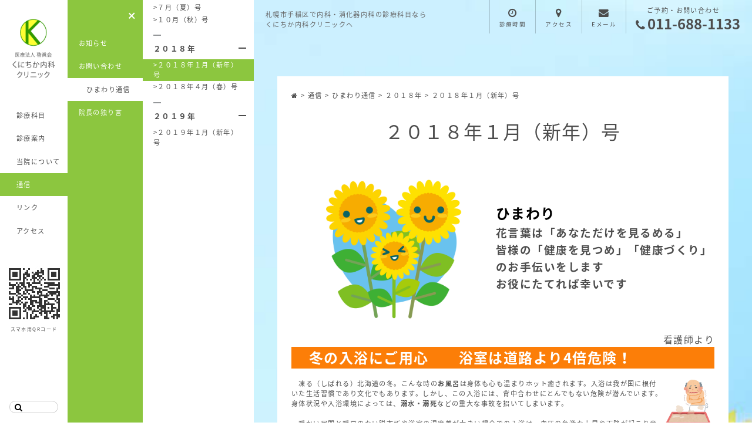

--- FILE ---
content_type: text/html; charset=UTF-8
request_url: https://kunichika-naika.com/information/sun201801
body_size: 96445
content:

    <!DOCTYPE html>
<html lang="ja">
<head prefix="og: http://ogp.me/ns# fb: http://ogp.me/ns/fb#">

<!-- Google Tag Manager -->
<script>(function(w,d,s,l,i){w[l]=w[l]||[];w[l].push({'gtm.start':
new Date().getTime(),event:'gtm.js'});var f=d.getElementsByTagName(s)[0],
j=d.createElement(s),dl=l!='dataLayer'?'&l='+l:'';j.async=true;j.src=
'https://www.googletagmanager.com/gtm.js?id='+i+dl;f.parentNode.insertBefore(j,f);
})(window,document,'script','dataLayer','GTM-NRQVB46');</script>
<!-- End Google Tag Manager -->

<meta charset="UTF-8">
<meta http-equiv="X-UA-Compatible" content="IE=edge">
<title>２０１８年１月（新年）号｜くにちか内科クリニック</title>
<meta content="width=device-width,initial-scale=1" name="viewport">
<meta content="telephone=no,address=no,email=no" name="format-detection">
<meta name="msapplication-square70x70logo" content="/small.jpg">
<meta name="msapplication-square150x150logo" content="/medium.jpg">
<meta name="msapplication-wide310x150logo" content="/wide.jpg">
<meta name="msapplication-square310x310logo" content="/large.jpg">
<link rel="icon" type="image/vnd.microsoft.icon" href="/favicon.ico">
<link rel="apple-touch-icon" href="/apple-touch-icon.png">

<!-- CSS -->
<link rel="stylesheet" type="text/css" href="//cdn.jsdelivr.net/jquery.slick/1.6.0/slick.css">

<link rel="stylesheet" type="text/css" href="https://kunichika-naika.com/wp-kunichika/wp-content/themes/kunichika_theme/style.css">

<!-- //CSS -->

<script src="https://ajax.googleapis.com/ajax/libs/jquery/3.1.1/jquery.min.js"></script>
<meta name='robots' content='index, follow, max-image-preview:large, max-snippet:-1, max-video-preview:-1' />

	<!-- This site is optimized with the Yoast SEO plugin v20.12 - https://yoast.com/wordpress/plugins/seo/ -->
	<link rel="canonical" href="https://kunichika-naika.com/information/sun201801" />
	<meta property="og:locale" content="ja_JP" />
	<meta property="og:type" content="article" />
	<meta property="og:title" content="２０１８年１月（新年）号｜くにちか内科クリニック" />
	<meta property="og:description" content="&nbsp; ひまわり　 花言葉は「あなただけを見るめる」 皆様の「健康を見つめ」「健康づくり」のお手伝いをします お役にたてれば幸いです &nbsp; 看護師より 冬の入浴にご用心　　浴室は道路より4倍危険！ &amp;nbs&hellip;" />
	<meta property="og:url" content="https://kunichika-naika.com/information/sun201801" />
	<meta property="og:site_name" content="くにちか内科クリニック" />
	<meta property="article:modified_time" content="2019-09-19T23:44:57+00:00" />
	<meta property="og:image" content="https://kunichika-naika.com/wp-kunichika/wp-content/uploads/2018/05/pixta_33361627_S.jpg" />
	<meta name="twitter:card" content="summary_large_image" />
	<script type="application/ld+json" class="yoast-schema-graph">{"@context":"https://schema.org","@graph":[{"@type":"WebPage","@id":"https://kunichika-naika.com/information/sun201801","url":"https://kunichika-naika.com/information/sun201801","name":"２０１８年１月（新年）号｜くにちか内科クリニック","isPartOf":{"@id":"https://kunichika-naika.com/#website"},"primaryImageOfPage":{"@id":"https://kunichika-naika.com/information/sun201801#primaryimage"},"image":{"@id":"https://kunichika-naika.com/information/sun201801#primaryimage"},"thumbnailUrl":"https://kunichika-naika.com/wp-kunichika/wp-content/uploads/2018/05/pixta_33361627_S.jpg","datePublished":"2018-02-19T21:09:25+00:00","dateModified":"2019-09-19T23:44:57+00:00","breadcrumb":{"@id":"https://kunichika-naika.com/information/sun201801#breadcrumb"},"inLanguage":"ja","potentialAction":[{"@type":"ReadAction","target":["https://kunichika-naika.com/information/sun201801"]}]},{"@type":"ImageObject","inLanguage":"ja","@id":"https://kunichika-naika.com/information/sun201801#primaryimage","url":"https://kunichika-naika.com/wp-kunichika/wp-content/uploads/2018/05/pixta_33361627_S.jpg","contentUrl":"https://kunichika-naika.com/wp-kunichika/wp-content/uploads/2018/05/pixta_33361627_S.jpg","width":640,"height":640},{"@type":"BreadcrumbList","@id":"https://kunichika-naika.com/information/sun201801#breadcrumb","itemListElement":[{"@type":"ListItem","position":1,"name":"ホーム","item":"https://kunichika-naika.com/"},{"@type":"ListItem","position":2,"name":"通信","item":"https://kunichika-naika.com/information"},{"@type":"ListItem","position":3,"name":"２０１８年１月（新年）号"}]},{"@type":"WebSite","@id":"https://kunichika-naika.com/#website","url":"https://kunichika-naika.com/","name":"くにちか内科クリニック","description":"札幌市手稲区で内科・消化器内科の診療科目なら くにちか内科クリニックへ","potentialAction":[{"@type":"SearchAction","target":{"@type":"EntryPoint","urlTemplate":"https://kunichika-naika.com/?s={search_term_string}"},"query-input":"required name=search_term_string"}],"inLanguage":"ja"}]}</script>
	<!-- / Yoast SEO plugin. -->


<link rel="alternate" title="oEmbed (JSON)" type="application/json+oembed" href="https://kunichika-naika.com/wp-json/oembed/1.0/embed?url=https%3A%2F%2Fkunichika-naika.com%2Finformation%2Fsun201801" />
<link rel="alternate" title="oEmbed (XML)" type="text/xml+oembed" href="https://kunichika-naika.com/wp-json/oembed/1.0/embed?url=https%3A%2F%2Fkunichika-naika.com%2Finformation%2Fsun201801&#038;format=xml" />
<style id='wp-img-auto-sizes-contain-inline-css' type='text/css'>
img:is([sizes=auto i],[sizes^="auto," i]){contain-intrinsic-size:3000px 1500px}
/*# sourceURL=wp-img-auto-sizes-contain-inline-css */
</style>
<style id='wp-emoji-styles-inline-css' type='text/css'>

	img.wp-smiley, img.emoji {
		display: inline !important;
		border: none !important;
		box-shadow: none !important;
		height: 1em !important;
		width: 1em !important;
		margin: 0 0.07em !important;
		vertical-align: -0.1em !important;
		background: none !important;
		padding: 0 !important;
	}
/*# sourceURL=wp-emoji-styles-inline-css */
</style>
<link rel='stylesheet' id='tablepress-default-css' href='https://kunichika-naika.com/wp-kunichika/wp-content/plugins/tablepress/css/build/default.css?ver=2.1.5' type='text/css' media='all' />
<link rel="https://api.w.org/" href="https://kunichika-naika.com/wp-json/" /><link rel='shortlink' href='https://kunichika-naika.com/?p=960' />
<meta name="generator" content="Site Kit by Google 1.105.0" />
<style id='global-styles-inline-css' type='text/css'>
:root{--wp--preset--aspect-ratio--square: 1;--wp--preset--aspect-ratio--4-3: 4/3;--wp--preset--aspect-ratio--3-4: 3/4;--wp--preset--aspect-ratio--3-2: 3/2;--wp--preset--aspect-ratio--2-3: 2/3;--wp--preset--aspect-ratio--16-9: 16/9;--wp--preset--aspect-ratio--9-16: 9/16;--wp--preset--color--black: #000000;--wp--preset--color--cyan-bluish-gray: #abb8c3;--wp--preset--color--white: #ffffff;--wp--preset--color--pale-pink: #f78da7;--wp--preset--color--vivid-red: #cf2e2e;--wp--preset--color--luminous-vivid-orange: #ff6900;--wp--preset--color--luminous-vivid-amber: #fcb900;--wp--preset--color--light-green-cyan: #7bdcb5;--wp--preset--color--vivid-green-cyan: #00d084;--wp--preset--color--pale-cyan-blue: #8ed1fc;--wp--preset--color--vivid-cyan-blue: #0693e3;--wp--preset--color--vivid-purple: #9b51e0;--wp--preset--gradient--vivid-cyan-blue-to-vivid-purple: linear-gradient(135deg,rgb(6,147,227) 0%,rgb(155,81,224) 100%);--wp--preset--gradient--light-green-cyan-to-vivid-green-cyan: linear-gradient(135deg,rgb(122,220,180) 0%,rgb(0,208,130) 100%);--wp--preset--gradient--luminous-vivid-amber-to-luminous-vivid-orange: linear-gradient(135deg,rgb(252,185,0) 0%,rgb(255,105,0) 100%);--wp--preset--gradient--luminous-vivid-orange-to-vivid-red: linear-gradient(135deg,rgb(255,105,0) 0%,rgb(207,46,46) 100%);--wp--preset--gradient--very-light-gray-to-cyan-bluish-gray: linear-gradient(135deg,rgb(238,238,238) 0%,rgb(169,184,195) 100%);--wp--preset--gradient--cool-to-warm-spectrum: linear-gradient(135deg,rgb(74,234,220) 0%,rgb(151,120,209) 20%,rgb(207,42,186) 40%,rgb(238,44,130) 60%,rgb(251,105,98) 80%,rgb(254,248,76) 100%);--wp--preset--gradient--blush-light-purple: linear-gradient(135deg,rgb(255,206,236) 0%,rgb(152,150,240) 100%);--wp--preset--gradient--blush-bordeaux: linear-gradient(135deg,rgb(254,205,165) 0%,rgb(254,45,45) 50%,rgb(107,0,62) 100%);--wp--preset--gradient--luminous-dusk: linear-gradient(135deg,rgb(255,203,112) 0%,rgb(199,81,192) 50%,rgb(65,88,208) 100%);--wp--preset--gradient--pale-ocean: linear-gradient(135deg,rgb(255,245,203) 0%,rgb(182,227,212) 50%,rgb(51,167,181) 100%);--wp--preset--gradient--electric-grass: linear-gradient(135deg,rgb(202,248,128) 0%,rgb(113,206,126) 100%);--wp--preset--gradient--midnight: linear-gradient(135deg,rgb(2,3,129) 0%,rgb(40,116,252) 100%);--wp--preset--font-size--small: 13px;--wp--preset--font-size--medium: 20px;--wp--preset--font-size--large: 36px;--wp--preset--font-size--x-large: 42px;--wp--preset--spacing--20: 0.44rem;--wp--preset--spacing--30: 0.67rem;--wp--preset--spacing--40: 1rem;--wp--preset--spacing--50: 1.5rem;--wp--preset--spacing--60: 2.25rem;--wp--preset--spacing--70: 3.38rem;--wp--preset--spacing--80: 5.06rem;--wp--preset--shadow--natural: 6px 6px 9px rgba(0, 0, 0, 0.2);--wp--preset--shadow--deep: 12px 12px 50px rgba(0, 0, 0, 0.4);--wp--preset--shadow--sharp: 6px 6px 0px rgba(0, 0, 0, 0.2);--wp--preset--shadow--outlined: 6px 6px 0px -3px rgb(255, 255, 255), 6px 6px rgb(0, 0, 0);--wp--preset--shadow--crisp: 6px 6px 0px rgb(0, 0, 0);}:where(.is-layout-flex){gap: 0.5em;}:where(.is-layout-grid){gap: 0.5em;}body .is-layout-flex{display: flex;}.is-layout-flex{flex-wrap: wrap;align-items: center;}.is-layout-flex > :is(*, div){margin: 0;}body .is-layout-grid{display: grid;}.is-layout-grid > :is(*, div){margin: 0;}:where(.wp-block-columns.is-layout-flex){gap: 2em;}:where(.wp-block-columns.is-layout-grid){gap: 2em;}:where(.wp-block-post-template.is-layout-flex){gap: 1.25em;}:where(.wp-block-post-template.is-layout-grid){gap: 1.25em;}.has-black-color{color: var(--wp--preset--color--black) !important;}.has-cyan-bluish-gray-color{color: var(--wp--preset--color--cyan-bluish-gray) !important;}.has-white-color{color: var(--wp--preset--color--white) !important;}.has-pale-pink-color{color: var(--wp--preset--color--pale-pink) !important;}.has-vivid-red-color{color: var(--wp--preset--color--vivid-red) !important;}.has-luminous-vivid-orange-color{color: var(--wp--preset--color--luminous-vivid-orange) !important;}.has-luminous-vivid-amber-color{color: var(--wp--preset--color--luminous-vivid-amber) !important;}.has-light-green-cyan-color{color: var(--wp--preset--color--light-green-cyan) !important;}.has-vivid-green-cyan-color{color: var(--wp--preset--color--vivid-green-cyan) !important;}.has-pale-cyan-blue-color{color: var(--wp--preset--color--pale-cyan-blue) !important;}.has-vivid-cyan-blue-color{color: var(--wp--preset--color--vivid-cyan-blue) !important;}.has-vivid-purple-color{color: var(--wp--preset--color--vivid-purple) !important;}.has-black-background-color{background-color: var(--wp--preset--color--black) !important;}.has-cyan-bluish-gray-background-color{background-color: var(--wp--preset--color--cyan-bluish-gray) !important;}.has-white-background-color{background-color: var(--wp--preset--color--white) !important;}.has-pale-pink-background-color{background-color: var(--wp--preset--color--pale-pink) !important;}.has-vivid-red-background-color{background-color: var(--wp--preset--color--vivid-red) !important;}.has-luminous-vivid-orange-background-color{background-color: var(--wp--preset--color--luminous-vivid-orange) !important;}.has-luminous-vivid-amber-background-color{background-color: var(--wp--preset--color--luminous-vivid-amber) !important;}.has-light-green-cyan-background-color{background-color: var(--wp--preset--color--light-green-cyan) !important;}.has-vivid-green-cyan-background-color{background-color: var(--wp--preset--color--vivid-green-cyan) !important;}.has-pale-cyan-blue-background-color{background-color: var(--wp--preset--color--pale-cyan-blue) !important;}.has-vivid-cyan-blue-background-color{background-color: var(--wp--preset--color--vivid-cyan-blue) !important;}.has-vivid-purple-background-color{background-color: var(--wp--preset--color--vivid-purple) !important;}.has-black-border-color{border-color: var(--wp--preset--color--black) !important;}.has-cyan-bluish-gray-border-color{border-color: var(--wp--preset--color--cyan-bluish-gray) !important;}.has-white-border-color{border-color: var(--wp--preset--color--white) !important;}.has-pale-pink-border-color{border-color: var(--wp--preset--color--pale-pink) !important;}.has-vivid-red-border-color{border-color: var(--wp--preset--color--vivid-red) !important;}.has-luminous-vivid-orange-border-color{border-color: var(--wp--preset--color--luminous-vivid-orange) !important;}.has-luminous-vivid-amber-border-color{border-color: var(--wp--preset--color--luminous-vivid-amber) !important;}.has-light-green-cyan-border-color{border-color: var(--wp--preset--color--light-green-cyan) !important;}.has-vivid-green-cyan-border-color{border-color: var(--wp--preset--color--vivid-green-cyan) !important;}.has-pale-cyan-blue-border-color{border-color: var(--wp--preset--color--pale-cyan-blue) !important;}.has-vivid-cyan-blue-border-color{border-color: var(--wp--preset--color--vivid-cyan-blue) !important;}.has-vivid-purple-border-color{border-color: var(--wp--preset--color--vivid-purple) !important;}.has-vivid-cyan-blue-to-vivid-purple-gradient-background{background: var(--wp--preset--gradient--vivid-cyan-blue-to-vivid-purple) !important;}.has-light-green-cyan-to-vivid-green-cyan-gradient-background{background: var(--wp--preset--gradient--light-green-cyan-to-vivid-green-cyan) !important;}.has-luminous-vivid-amber-to-luminous-vivid-orange-gradient-background{background: var(--wp--preset--gradient--luminous-vivid-amber-to-luminous-vivid-orange) !important;}.has-luminous-vivid-orange-to-vivid-red-gradient-background{background: var(--wp--preset--gradient--luminous-vivid-orange-to-vivid-red) !important;}.has-very-light-gray-to-cyan-bluish-gray-gradient-background{background: var(--wp--preset--gradient--very-light-gray-to-cyan-bluish-gray) !important;}.has-cool-to-warm-spectrum-gradient-background{background: var(--wp--preset--gradient--cool-to-warm-spectrum) !important;}.has-blush-light-purple-gradient-background{background: var(--wp--preset--gradient--blush-light-purple) !important;}.has-blush-bordeaux-gradient-background{background: var(--wp--preset--gradient--blush-bordeaux) !important;}.has-luminous-dusk-gradient-background{background: var(--wp--preset--gradient--luminous-dusk) !important;}.has-pale-ocean-gradient-background{background: var(--wp--preset--gradient--pale-ocean) !important;}.has-electric-grass-gradient-background{background: var(--wp--preset--gradient--electric-grass) !important;}.has-midnight-gradient-background{background: var(--wp--preset--gradient--midnight) !important;}.has-small-font-size{font-size: var(--wp--preset--font-size--small) !important;}.has-medium-font-size{font-size: var(--wp--preset--font-size--medium) !important;}.has-large-font-size{font-size: var(--wp--preset--font-size--large) !important;}.has-x-large-font-size{font-size: var(--wp--preset--font-size--x-large) !important;}
/*# sourceURL=global-styles-inline-css */
</style>
</head>
<body id ="UnderPage" class="wp-singular information-template-default single single-information postid-960 wp-theme-kunichika_theme">

<!-- Google Tag Manager (noscript) -->
<noscript><iframe src="https://www.googletagmanager.com/ns.html?id=GTM-NRQVB46"
height="0" width="0" style="display:none;visibility:hidden"></iframe></noscript>
<!-- End Google Tag Manager (noscript) -->

<div class="l-wrapper">
  
<div class="l-side w3">
	<div class="sp__site_logo">
		<a href="https://kunichika-naika.com/"><img src="https://kunichika-naika.com/wp-kunichika/wp-content/themes/kunichika_theme/images/common/sp__site_logo.png" alt="" width="303" height="56"></a>
	</div>
	<div id="MenuBtnClose" class="m-menu_btn close">
		<span></span>
		<span></span>
		<span></span>
	</div>
	<div class="l-side_wrapper">
		<nav class="nav_01">
			<ul>
				<li><a href="https://kunichika-naika.com/access">
					<i class="fa fa-clock-o" aria-hidden="true"></i>
					<span>診療時間</span>
				</a></li>
				<li><a href="https://kunichika-naika.com/access">
					<i class="fa fa-map-marker" aria-hidden="true"></i>
					<span>アクセス</span>
				</a></li>
				<li><a href="https://kunichika-naika.com/information/inquiry/">
					<i class="fa fa-envelope" aria-hidden="true"></i>
					<span>Eメール</span>
				</a></li>
				<li><a href="https://kunichika-naika.com/guide/for-medical-examinee">
					<i class="fa fa-book" aria-hidden="true"></i>
					<span>ご予約</span>
				</a></li>
			</ul>
		</nav>
		<div class="level_01">
			<h1 class="site_logo"><a href="https://kunichika-naika.com/"><img src="https://kunichika-naika.com/wp-kunichika/wp-content/themes/kunichika_theme/images/common/site_logo.png" alt=">医療法人 啓眞会 くにちか内科クリニック" width="90" height="130"></a></h1>
			<ul class="level_01__list">
				<li class="level_02 subject_cat">
					<p class="tax_ttl">診療科目</p>
					<ul class="level_02__list cat_parents"><li class="list_close"><i class="i-cross"></i></li><li class="level_03 has_child termid_231"><p class="cat_parent__ttl">診療科目ガイド</p><ul class="level_03__list cat_children"><li class="list_close"><i class="i-cross"></i></li><li class="level_04 has_post termid_329 active"><p class="cat_child__ttl">お勧めコンテンツ</p><ul class="level_04__list"><li><a href="https://kunichika-naika.com/subject/worrying-symptoms">気になる症状は何ですか？</a></li><li><a href="https://kunichika-naika.com/subject/hot-disease">今、注目の疾患</a></li></ul></li><li class="level_04 has_post termid_234 active"><p class="cat_child__ttl">当院の診療科目</p><ul class="level_04__list"><li><a href="https://kunichika-naika.com/subject/about-department">診療科目紹介</a></li><li><a href="https://kunichika-naika.com/subject/clinical-departments-contents">診療科目 &#8211; 目次</a></li></ul></li></ul></li><li class="level_03 has_child termid_90"><p class="cat_parent__ttl">消化器内科</p><ul class="level_03__list cat_children"><li class="list_close"><i class="i-cross"></i></li><li class="level_04 has_post termid_114 active"><p class="cat_child__ttl">消化器内科とは</p><ul class="level_04__list"><li><a href="https://kunichika-naika.com/subject/gastroentero-med-contents">消化器内科 &#8211; 目次</a></li><li><a href="https://kunichika-naika.com/subject/about-gastroenterology">消化器内科とは</a></li></ul></li><li class="level_04 has_post termid_319 active"><p class="cat_child__ttl">消化器疾患と症候</p><ul class="level_04__list"><li><a href="https://kunichika-naika.com/subject/abdominal-pain">腹痛</a></li><li><a href="https://kunichika-naika.com/subject/acute-abdomen">急性腹症</a></li><li><a href="https://kunichika-naika.com/subject/abdominal-pain-appendicitis">虫垂炎の痛み</a></li><li><a href="https://kunichika-naika.com/subject/nausea-vomiting">悪心・嘔吐</a></li><li><a href="https://kunichika-naika.com/subject/heart-burn">胸焼け・げっぷ</a></li><li><a href="https://kunichika-naika.com/subject/constipation">便秘</a></li></ul></li><li class="level_04 has_post termid_116 active"><p class="cat_child__ttl">食道</p><ul class="level_04__list"><li><a href="https://kunichika-naika.com/subject/gerd">胃食道逆流症</a></li><li><a href="https://kunichika-naika.com/subject/prevent-esoph-ca">食道がんを防ぐ</a></li></ul></li><li class="level_04 has_post termid_117 active"><p class="cat_child__ttl">胃</p><ul class="level_04__list"><li><a href="https://kunichika-naika.com/subject/h-pylori">ヘリコバクター・ピロリ</a></li><li><a href="https://kunichika-naika.com/subject/protect-gastric-ca1">胃がんを防ぐ（その1）</a></li><li><a href="https://kunichika-naika.com/subject/protect-gastric-ca2-2">胃がんを防ぐ（その2）</a></li></ul></li><li class="level_04 has_post termid_140 active"><p class="cat_child__ttl">小腸・大腸</p><ul class="level_04__list"><li><a href="https://kunichika-naika.com/subject/corectal-cancer-screening">大腸がん検診</a></li></ul></li><li class="level_04 has_post termid_112 active"><p class="cat_child__ttl">感染性腸炎</p><ul class="level_04__list"><li><a href="https://kunichika-naika.com/subject/food-poisoning-infectiousenteritis">食中毒と感染性胃腸炎</a></li><li><a href="https://kunichika-naika.com/subject/campylobacter-enteritis">カンピロバクター腸炎</a></li><li><a href="https://kunichika-naika.com/subject/salmonella-enteritis">サルモネラ腸炎</a></li><li><a href="https://kunichika-naika.com/subject/pathogenic-ecoli-enteritis">病原性大腸菌腸炎</a></li><li><a href="https://kunichika-naika.com/subject/yersinia-enteritis">エルシニア腸炎</a></li><li><a href="https://kunichika-naika.com/subject/vibrio-parahaemolyticus-enteritis">腸炎ビブリオ腸炎</a></li><li><a href="https://kunichika-naika.com/subject/staph-aureus-enteritis">黄色ブドウ球菌腸炎</a></li><li><a href="https://kunichika-naika.com/subject/clostridium-perfringens-enteritis">ウェルシュ菌腸炎</a></li><li><a href="https://kunichika-naika.com/subject/botulism">ボツリヌス症</a></li><li><a href="https://kunichika-naika.com/subject/bacillus-cereus-enteritis">セレウス菌腸炎</a></li><li><a href="https://kunichika-naika.com/subject/norovirus-enteritis">ノロウイルス腸炎</a></li><li><a href="https://kunichika-naika.com/subject/rotavirus-enteritis">ロタウイルス腸炎</a></li><li><a href="https://kunichika-naika.com/subject/anisakiasis">アニサキス症</a></li></ul></li></ul></li><li class="level_03 has_child termid_42"><p class="cat_parent__ttl">内科</p><ul class="level_03__list cat_children"><li class="list_close"><i class="i-cross"></i></li><li class="level_04 has_post termid_227 active"><p class="cat_child__ttl">内科とは</p><ul class="level_04__list"><li><a href="https://kunichika-naika.com/subject/int-med-contents">内科 &#8211; 目次</a></li><li><a href="https://kunichika-naika.com/subject/about-int-med">内科とは</a></li></ul></li><li class="level_04 has_post termid_327 active"><p class="cat_child__ttl">頭痛</p><ul class="level_04__list"><li><a href="https://kunichika-naika.com/subject/dangerous-headache">危険な頭痛(二次性頭痛)</a></li><li><a href="https://kunichika-naika.com/subject/hard-hedache">いつもの頭痛（一次性頭痛）</a></li><li><a href="https://kunichika-naika.com/subject/migraine">片頭痛</a></li><li><a href="https://kunichika-naika.com/subject/moh">薬剤の使用過多による頭痛</a></li><li><a href="https://kunichika-naika.com/subject/tension-hedache">緊張性頭痛</a></li><li><a href="https://kunichika-naika.com/subject/cluster-hedache">群発頭痛</a></li></ul></li><li class="level_04 has_post termid_328 active"><p class="cat_child__ttl">めまい</p><ul class="level_04__list"><li><a href="https://kunichika-naika.com/subject/dangerous-vertigo">危険なめまい</a></li><li><a href="https://kunichika-naika.com/subject/common-vertigo">よくあるめまい</a></li><li><a href="https://kunichika-naika.com/subject/bppv">良性発作性頭位めまい症</a></li></ul></li><li class="level_04 has_post termid_111 active"><p class="cat_child__ttl">感染症</p><ul class="level_04__list"><li><a href="https://kunichika-naika.com/subject/influenza">かぜとインフルエンザ</a></li><li><a href="https://kunichika-naika.com/subject/pertussis">百日咳</a></li><li><a href="https://kunichika-naika.com/subject/streptococcus">溶連菌感染症（成人）</a></li><li><a href="https://kunichika-naika.com/subject/infectious-mononucleosis">伝染性単核球症</a></li></ul></li></ul></li><li class="level_03 has_child termid_92"><p class="cat_parent__ttl">禁煙</p><ul class="level_03__list cat_children"><li class="list_close"><i class="i-cross"></i></li><li class="level_04 has_post termid_214 active"><p class="cat_child__ttl">喫煙と禁煙</p><ul class="level_04__list"><li><a href="https://kunichika-naika.com/subject/smoking-nosmoking-contents">喫煙と禁煙 &#8211; 目次</a></li></ul></li><li class="level_04 has_post termid_309 active"><p class="cat_child__ttl">たばこを止めよう！</p><ul class="level_04__list"><li><a href="https://kunichika-naika.com/subject/noskoking-effect">禁煙すると、こんなイイことが…</a></li></ul></li><li class="level_04 has_post termid_261 active"><p class="cat_child__ttl">警告</p><ul class="level_04__list"><li><a href="https://kunichika-naika.com/subject/drugs-adverse-rection">あなたは副作用のある薬を飲みますか？</a></li><li><a href="https://kunichika-naika.com/subject/bad-car">あなたは欠陥車に乗りますか？</a></li><li><a href="https://kunichika-naika.com/subject/unforgivable-smoking">あなたは こんな車を許せますか？</a></li></ul></li><li class="level_04 has_post termid_310 active"><p class="cat_child__ttl">禁煙指導・支援</p><ul class="level_04__list"><li><a href="https://kunichika-naika.com/subject/about-antismoking-education">禁煙指導・支援とは</a></li><li><a href="https://kunichika-naika.com/subject/no-smoking-object">禁煙治療の対象者（保険適応者）</a></li><li><a href="https://kunichika-naika.com/subject/nosmoking-therapy-flow">禁煙治療の流れ</a></li><li><a href="https://kunichika-naika.com/subject/smoking-question-sheet">喫煙状況 問診票</a></li><li><a href="https://kunichika-naika.com/subject/visit-day-time">受診日・予約・料金</a></li><li><a href="https://kunichika-naika.com/subject/no-smoking-couseling">ご相談ください</a></li></ul></li><li class="level_04 has_post termid_265 active"><p class="cat_child__ttl">禁煙の効果</p><ul class="level_04__list"><li><a href="https://kunichika-naika.com/subject/after-nosmoking-change">禁煙後におきる体の変化</a></li><li><a href="https://kunichika-naika.com/subject/nosmoking-extend-lifetime">禁煙により寿命は延長する</a></li><li><a href="https://kunichika-naika.com/subject/decrease-lisk-japan">禁煙すると死亡リスクが低下する（日本）</a></li><li><a href="https://kunichika-naika.com/subject/too-late-nosmoking">遅すぎる禁煙はない</a></li><li><a href="https://kunichika-naika.com/subject/nosmoking-effect-summary">禁煙の効果 &#8211; まとめ</a></li></ul></li><li class="level_04 has_post termid_262 active"><p class="cat_child__ttl">たばこと健康</p><ul class="level_04__list"><li><a href="https://kunichika-naika.com/subject/seven-million-death">タバコによる死者は全世界で700万人</a></li><li><a href="https://kunichika-naika.com/subject/120thousand-death-japan">タバコによる死者は日本で１２万人</a></li><li><a href="https://kunichika-naika.com/subject/five-minutes">タバコ１本で寿命が５分縮む</a></li><li><a href="https://kunichika-naika.com/subject/smoking-and-life">タバコと寿命</a></li><li><a href="https://kunichika-naika.com/subject/smoker-dead-disease">喫煙者の死亡率と病気</a></li><li><a href="https://kunichika-naika.com/subject/single-worst-factor">喫煙は予防できる単一で最大の病気の原因</a></li><li><a href="https://kunichika-naika.com/subject/slowly-suicide">喫煙とは緩やかな自殺である</a></li><li><a href="https://kunichika-naika.com/subject/smoking-health-summary">タバコと健康 &#8211; まとめ</a></li></ul></li><li class="level_04 has_post termid_263 active"><p class="cat_child__ttl">受動喫煙</p><ul class="level_04__list"><li><a href="https://kunichika-naika.com/subject/about-secondhand-smoking">受動喫煙とは</a></li><li><a href="https://kunichika-naika.com/subject/secondhand-smoke-harm">受動喫煙の害</a></li><li><a href="https://kunichika-naika.com/subject/700thousand-deth-world">世界で受動喫煙により毎年70万人が死亡</a></li><li><a href="https://kunichika-naika.com/subject/12thousand-death-japan">日本で受動喫煙で毎年１万２千人が死亡</a></li><li><a href="https://kunichika-naika.com/subject/domestic-passive-smoking">家庭内の受動喫煙で非喫煙者の死亡率が上昇</a></li><li><a href="https://kunichika-naika.com/subject/secondhand-smoking-lungca">受動喫煙により肺がん・心筋梗塞で年間6,800人が死亡</a></li><li><a href="https://kunichika-naika.com/subject/domestic-cancer">受動喫煙と家族のがん</a></li><li><a href="https://kunichika-naika.com/subject/harm-in-children">喫煙が子供にもたらす健康への害</a></li><li><a href="https://kunichika-naika.com/subject/smoking-sids">喫煙と乳幼児突然死症候群</a></li><li><a href="https://kunichika-naika.com/subject/legal-murder">喫煙とは合法的な殺人である</a></li><li><a href="https://kunichika-naika.com/subject/passive-smoking-summary">受動喫煙 &#8211; まとめ</a></li></ul></li><li class="level_04 has_post termid_264 active"><p class="cat_child__ttl">たばこの有害物質</p><ul class="level_04__list"><li><a href="https://kunichika-naika.com/subject/canned-poison">タバコは毒物の缶詰</a></li><li><a href="https://kunichika-naika.com/subject/harmful-substance-nicotine">タバコの３大有害物質 ー ニコチン</a></li><li><a href="https://kunichika-naika.com/subject/harmful-substance-co">タバコの３大有害物質 ー 一酸化炭素</a></li><li><a href="https://kunichika-naika.com/subject/harmful-substance-tarl">タバコの有害物質 ー タール</a></li><li><a href="https://kunichika-naika.com/subject/harmfull-substance-others">その他の有害物質</a></li><li><a href="https://kunichika-naika.com/subject/harmful-substance-summary">タバコの有害物質 &#8211; まとめ</a></li></ul></li></ul></li><li class="level_03 has_child termid_91"><p class="cat_parent__ttl">糖尿病</p><ul class="level_03__list cat_children"><li class="list_close"><i class="i-cross"></i></li><li class="level_04 has_post termid_113 active"><p class="cat_child__ttl">糖尿病とは</p><ul class="level_04__list"><li><a href="https://kunichika-naika.com/subject/blood-glucose-insulin">血糖とインスリン</a></li><li><a href="https://kunichika-naika.com/subject/diabetes-contents">糖尿病-目次</a></li><li><a href="https://kunichika-naika.com/subject/dm-symptom">糖尿病の症状</a></li></ul></li><li class="level_04 has_post termid_163 active"><p class="cat_child__ttl">糖尿病の死因</p><ul class="level_04__list"><li><a href="https://kunichika-naika.com/subject/dm-cod">糖尿病患者の死因</a></li><li><a href="https://kunichika-naika.com/subject/arteriosclerosis-pre-dm">動脈硬化は予備群より進行する</a></li><li><a href="https://kunichika-naika.com/subject/dm-cancer">糖尿病とがん</a></li></ul></li><li class="level_04 has_post termid_288 active"><p class="cat_child__ttl">合併症</p><ul class="level_04__list"><li><a href="https://kunichika-naika.com/subject/about-diabetic-complication">糖尿病の合併症とは</a></li><li><a href="https://kunichika-naika.com/subject/diabetic-neulopathy">糖尿病神経障害</a></li><li><a href="https://kunichika-naika.com/subject/diabetic-retinopathy">糖尿病網膜症</a></li><li><a href="https://kunichika-naika.com/subject/diabetic-nephropathy">糖尿病腎症</a></li><li><a href="https://kunichika-naika.com/subject/diabetic-macroangiopathy">大血管症（動脈硬化）</a></li><li><a href="https://kunichika-naika.com/subject/diabetic-foot">糖尿病足病変</a></li><li><a href="https://kunichika-naika.com/subject/dm-periodontal-disease">糖尿病と歯周病</a></li><li><a href="https://kunichika-naika.com/subject/dm-dementia">糖尿病と認知症</a></li></ul></li><li class="level_04 has_post termid_312 active"><p class="cat_child__ttl">糖尿病と緊急事態</p><ul class="level_04__list"><li><a href="https://kunichika-naika.com/subject/diabetic-coma">糖尿病昏睡</a></li><li><a href="https://kunichika-naika.com/subject/hypoglycemia">低血糖</a></li><li><a href="https://kunichika-naika.com/subject/sick-day">シックデイ</a></li></ul></li></ul></li><li class="level_03 has_child termid_135"><p class="cat_parent__ttl">高血圧</p><ul class="level_03__list cat_children"><li class="list_close"><i class="i-cross"></i></li><li class="level_04 has_post termid_283 active"><p class="cat_child__ttl">高血圧とは</p><ul class="level_04__list"><li><a href="https://kunichika-naika.com/subject/ht-contents">高血圧 &#8211; 目次</a></li><li><a href="https://kunichika-naika.com/subject/ht-japanese">日本人と高血圧</a></li><li><a href="https://kunichika-naika.com/subject/ht-silent-killer">高血圧はサイレントキラー</a></li><li><a href="https://kunichika-naika.com/subject/cause-of-death">日本人の死亡原因</a></li><li><a href="https://kunichika-naika.com/subject/ht-risk">高血圧のリスク</a></li><li><a href="https://kunichika-naika.com/subject/bp-controlable">血圧はコントロールできる</a></li></ul></li><li class="level_04 has_post termid_284 active"><p class="cat_child__ttl">血圧測定</p><ul class="level_04__list"><li><a href="https://kunichika-naika.com/subject/about-bp">血圧とは</a></li><li><a href="https://kunichika-naika.com/subject/bp-measurment-method">血圧測定法</a></li><li><a href="https://kunichika-naika.com/subject/clinic-bp-messurement">診察室血圧測定法</a></li><li><a href="https://kunichika-naika.com/subject/home-bp-measurement">家庭血圧測定法</a></li></ul></li><li class="level_04 has_post termid_285 active"><p class="cat_child__ttl">診断</p><ul class="level_04__list"><li><a href="https://kunichika-naika.com/subject/ht-diagnosis">高血圧の診断</a></li></ul></li></ul></li><li class="level_03 has_child termid_136"><p class="cat_parent__ttl">脂質異常症</p><ul class="level_03__list cat_children"><li class="list_close"><i class="i-cross"></i></li><li class="level_04 has_post termid_302 active"><p class="cat_child__ttl">脂質異常症とは</p><ul class="level_04__list"><li><a href="https://kunichika-naika.com/subject/dyslipidemia-contents">脂質異常症 &#8211; 目次</a></li><li><a href="https://kunichika-naika.com/subject/dyslipidemia-atherosclerosis">脂質異常症と動脈硬化</a></li></ul></li></ul></li><li class="level_03 has_child termid_256"><p class="cat_parent__ttl">高尿酸血症</p><ul class="level_03__list cat_children"><li class="list_close"><i class="i-cross"></i></li><li class="level_04 has_post termid_291 active"><p class="cat_child__ttl">高尿酸血症とは</p><ul class="level_04__list"><li><a href="https://kunichika-naika.com/subject/hyperuricemia-contents">高尿酸血症 &#8211; 目次</a></li><li><a href="https://kunichika-naika.com/subject/about-hyperlipidemia">高尿酸血症とは</a></li></ul></li></ul></li><li class="level_03 has_child termid_138"><p class="cat_parent__ttl">肥満・メタボ</p><ul class="level_03__list cat_children"><li class="list_close"><i class="i-cross"></i></li><li class="level_04 has_post termid_293 active"><p class="cat_child__ttl">肥満とは</p><ul class="level_04__list"><li><a href="https://kunichika-naika.com/subject/obesity-contents">肥満・メタボ &#8211; 目次</a></li><li><a href="https://kunichika-naika.com/subject/about-obesity">肥満とは</a></li></ul></li></ul></li><li class="level_03 has_child termid_139"><p class="cat_parent__ttl">骨粗鬆症</p><ul class="level_03__list cat_children"><li class="list_close"><i class="i-cross"></i></li><li class="level_04 has_post termid_297 active"><p class="cat_child__ttl">骨粗鬆症とは</p><ul class="level_04__list"><li><a href="https://kunichika-naika.com/subject/osteoprosis-contents">骨粗鬆症 &#8211; 目次</a></li><li><a href="https://kunichika-naika.com/subject/osteoporosis">骨粗鬆症とは</a></li></ul></li></ul></li><li class="level_03 has_child termid_259"><p class="cat_parent__ttl">睡眠障害</p><ul class="level_03__list cat_children"><li class="list_close"><i class="i-cross"></i></li><li class="level_04 has_post termid_303 active"><p class="cat_child__ttl">睡眠障害とは</p><ul class="level_04__list"><li><a href="https://kunichika-naika.com/subject/sleep-disorder-contents">睡眠障害 &#8211; 目次</a></li><li><a href="https://kunichika-naika.com/subject/about-sleep-disorder">睡眠障害とは</a></li></ul></li><li class="level_04 has_post termid_298 active"><p class="cat_child__ttl">不眠症</p><ul class="level_04__list"><li><a href="https://kunichika-naika.com/subject/about-insomnia">不眠症とは</a></li></ul></li><li class="level_04 has_post termid_258 active"><p class="cat_child__ttl">睡眠時無呼吸症候群</p><ul class="level_04__list"><li><a href="https://kunichika-naika.com/subject/about-sas">睡眠時無呼吸症候群</a></li></ul></li><li class="level_04 has_post termid_299 active"><p class="cat_child__ttl">むずむず脚症候群</p><ul class="level_04__list"><li><a href="https://kunichika-naika.com/subject/about-muzumuzu">むずむず脚症候群</a></li></ul></li></ul></li><li class="level_03 has_child termid_295"><p class="cat_parent__ttl">認知症</p><ul class="level_03__list cat_children"><li class="list_close"><i class="i-cross"></i></li><li class="level_04 has_post termid_296 active"><p class="cat_child__ttl">認知症とは</p><ul class="level_04__list"><li><a href="https://kunichika-naika.com/subject/dementia-contents">認知症 &#8211; 目次</a></li><li><a href="https://kunichika-naika.com/subject/about-dementia">認知症とは</a></li></ul></li></ul></li><li class="level_03 has_child termid_257"><p class="cat_parent__ttl">その他</p><ul class="level_03__list cat_children"><li class="list_close"><i class="i-cross"></i></li><li class="level_04 has_post termid_305 active"><p class="cat_child__ttl">その他の診療科目</p><ul class="level_04__list"><li><a href="https://kunichika-naika.com/subject/others-contents">その他の診療科目 &#8211; 目次</a></li></ul></li><li class="level_04 has_post termid_294 active"><p class="cat_child__ttl">サルコペニア</p><ul class="level_04__list"><li><a href="https://kunichika-naika.com/subject/about-sarcopenia">サルコペニアとは</a></li></ul></li><li class="level_04 has_post termid_304 active"><p class="cat_child__ttl">フレイル</p><ul class="level_04__list"><li><a href="https://kunichika-naika.com/subject/about-fraility">フレイルとは</a></li></ul></li></ul></li></ul>				</li>
				<li class="level_02 guide_cat">
					<p class="tax_ttl">診療案内</p>
					<ul class="level_02__list cat_parents"><li class="list_close"><i class="i-cross"></i></li><li class="level_03 has_child termid_239"><p class="cat_parent__ttl">ご案内</p><ul class="level_03__list cat_children"><li class="list_close"><i class="i-cross"></i></li><li class="level_04 has_post termid_24 active"><p class="cat_child__ttl">診療の流れ</p><ul class="level_04__list"><li><a href="https://kunichika-naika.com/guide/for-medical-examinee">受診される方へ</a></li><li><a href="https://kunichika-naika.com/guide/about-reservation-system">当院の診療予約システムについて</a></li><li><a href="https://kunichika-naika.com/guide/interview-sheet-2">Web予約</a></li><li><a href="https://kunichika-naika.com/guide/interview-sheet">問診票</a></li></ul></li></ul></li><li class="level_03 has_child termid_216"><p class="cat_parent__ttl">検査・設備</p><ul class="level_03__list cat_children"><li class="list_close"><i class="i-cross"></i></li><li class="level_04 has_post termid_316 active"><p class="cat_child__ttl">当院の内視鏡検査</p><ul class="level_04__list"><li><a href="https://kunichika-naika.com/guide/about-endoscopy">当院の内視鏡検査・機器について</a></li></ul></li><li class="level_04 has_post termid_222 active"><p class="cat_child__ttl">胃カメラ</p><ul class="level_04__list"><li><a href="https://kunichika-naika.com/guide/about-ugiendoscopy">胃カメラについて</a></li><li><a href="https://kunichika-naika.com/guide/wisher-for-ugiendoscopy">胃カメラをご希望の方へ</a></li><li><a href="https://kunichika-naika.com/guide/for-ugi-endoscopy">胃カメラを受けられる方へ</a></li><li><a href="https://kunichika-naika.com/guide/ugie-question-answer">胃カメラＱ＆Ａ</a></li><li><a href="https://kunichika-naika.com/guide/ugie-interview-sheet">胃カメラ問診票</a></li></ul></li><li class="level_04 has_post termid_266 active"><p class="cat_child__ttl">大腸内視鏡</p><ul class="level_04__list"><li><a href="https://kunichika-naika.com/guide/about-cf">大腸内視鏡について</a></li><li><a href="https://kunichika-naika.com/guide/wisher-for-colonoscopy">大腸内視鏡検査をご希望の方へ</a></li><li><a href="https://kunichika-naika.com/guide/colonoscopy-question-answer">大腸内視鏡Ｑ＆Ａ</a></li></ul></li><li class="level_04 has_post termid_267 active"><p class="cat_child__ttl">超音波検査</p><ul class="level_04__list"><li><a href="https://kunichika-naika.com/guide/abd-ultrasonography">腹部超音波検査</a></li><li><a href="https://kunichika-naika.com/guide/carotid-urtrasonography">頸動脈超音波検査</a></li><li><a href="https://kunichika-naika.com/guide/thyroid-ultrasonography">甲状腺超音波検査</a></li></ul></li><li class="level_04 has_post termid_314 active"><p class="cat_child__ttl">電子カルテ</p><ul class="level_04__list"><li><a href="https://kunichika-naika.com/guide/electric-chart-system">電子カルテ・システム</a></li></ul></li><li class="level_04 has_post termid_268 active"><p class="cat_child__ttl">その他の検査・設備</p><ul class="level_04__list"><li><a href="https://kunichika-naika.com/guide/other-examoination-contents">その他の検査 &#8211; 一覧</a></li><li><a href="https://kunichika-naika.com/guide/reontogen-exam">レントゲン検査</a></li><li><a href="https://kunichika-naika.com/guide/ecg">心電図検査</a></li><li><a href="https://kunichika-naika.com/guide/halter-ecg">ホルター心電図</a></li><li><a href="https://kunichika-naika.com/guide/24hs-bp">24時間血圧測定検査</a></li><li><a href="https://kunichika-naika.com/guide/sas-simple-exam">睡眠時無呼吸簡易検査</a></li><li><a href="https://kunichika-naika.com/guide/abi-pwv">血管年齢検査</a></li><li><a href="https://kunichika-naika.com/guide/bone-density-test">骨年齢検査（骨密度検査）</a></li><li><a href="https://kunichika-naika.com/guide/spirometry">呼吸機能検査</a></li><li><a href="https://kunichika-naika.com/guide/co-density">呼気一酸化炭素濃度測定</a></li><li><a href="https://kunichika-naika.com/guide/aed">AED</a></li><li><a href="https://kunichika-naika.com/guide/misignal">マイシグナル</a></li></ul></li></ul></li><li class="level_03 has_child termid_26"><p class="cat_parent__ttl">健康管理</p><ul class="level_03__list cat_children"><li class="list_close"><i class="i-cross"></i></li><li class="level_04 has_post termid_93 active"><p class="cat_child__ttl">健診と検診</p><ul class="level_04__list"><li><a href="https://kunichika-naika.com/guide/checkup-examination-difference">健診と検診の違い</a></li><li><a href="https://kunichika-naika.com/guide/medical-chekup">健診（健康診断）</a></li><li><a href="https://kunichika-naika.com/guide/medical-examination">検診</a></li></ul></li></ul></li><li class="level_03 has_child termid_127"><p class="cat_parent__ttl">予防接種</p><ul class="level_03__list cat_children"><li class="list_close"><i class="i-cross"></i></li><li class="level_04 has_post termid_278 active"><p class="cat_child__ttl">予防接種-総論</p><ul class="level_04__list"><li><a href="https://kunichika-naika.com/guide/vaccination">ワクチン</a></li><li><a href="https://kunichika-naika.com/guide/vaccination-2">予防接種とは</a></li></ul></li><li class="level_04 has_post termid_124 active"><p class="cat_child__ttl">予防接種各論</p><ul class="level_04__list"><li><a href="https://kunichika-naika.com/guide/periodical-inoculation">定期予防接種</a></li><li><a href="https://kunichika-naika.com/guide/covid19-vaccine">新型コロナワクチン</a></li><li><a href="https://kunichika-naika.com/guide/optional-vaccine">任意予防接種</a></li></ul></li></ul></li></ul>				</li>
				<li class="level_02 about_cat">
					<p class="tax_ttl">当院について</p>
					<ul class="level_02__list cat_parents"><li class="list_close"><i class="i-cross"></i></li><li class="level_03 has_child termid_30"><p class="cat_parent__ttl">クリニック紹介</p><ul class="level_03__list cat_children"><li class="list_close"><i class="i-cross"></i></li><li class="level_04 has_post termid_240 active"><p class="cat_child__ttl">基本理念・行動指針</p><ul class="level_04__list"><li><a href="https://kunichika-naika.com/about/philosophy">基本理念</a></li><li><a href="https://kunichika-naika.com/about/2cps">行動指針</a></li><li><a href="https://kunichika-naika.com/about/ask-anything">どんな事でも…お気軽に</a></li><li><a href="https://kunichika-naika.com/about/sdm">共同意思決定（SDM）</a></li></ul></li><li class="level_04 has_post termid_121 active"><p class="cat_child__ttl">院長挨拶</p><ul class="level_04__list"><li><a href="https://kunichika-naika.com/about/director-message">ごあいさつ</a></li></ul></li></ul></li><li class="level_03 has_child termid_32"><p class="cat_parent__ttl">院内紹介</p><ul class="level_03__list cat_children"><li class="list_close"><i class="i-cross"></i></li><li class="level_04 has_post termid_313 active"><p class="cat_child__ttl">院内風景</p><ul class="level_04__list"><li><a href="https://kunichika-naika.com/about/in-clinic-scenery">院内風景</a></li></ul></li></ul></li></ul>				</li>
				<li class="level_02 info_cat">
					<p class="tax_ttl">通信</p>
					<ul class="level_02__list cat_parents"><li class="list_close"><i class="i-cross"></i></li><li class="level_03 has_child termid_192"><p class="cat_parent__ttl">お知らせ</p><ul class="level_03__list cat_children"><li class="list_close"><i class="i-cross"></i></li><li class="level_04 has_post termid_306 active"><p class="cat_child__ttl">最新のお知らせ</p><ul class="level_04__list"><li><a href="https://kunichika-naika.com/information/information-view">お知らせ一覧</a></li><li><a href="https://kunichika-naika.com/information/no-consultation">休診、診療時間変更</a></li><li><a href="https://kunichika-naika.com/information/other-notice">その他</a></li></ul></li><li class="level_04 has_post termid_244 active"><p class="cat_child__ttl">求人</p><ul class="level_04__list"><li><a href="https://kunichika-naika.com/information/recruiting">求人</a></li></ul></li></ul></li><li class="level_03 has_child termid_300"><p class="cat_parent__ttl">お問い合わせ</p><ul class="level_03__list cat_children"><li class="list_close"><i class="i-cross"></i></li><li class="level_04 has_post termid_301 active"><p class="cat_child__ttl">お問い合わせ</p><ul class="level_04__list"><li><a href="https://kunichika-naika.com/information/inquiry">お問い合わせ</a></li></ul></li></ul></li><li class="level_03 has_child termid_201"><p class="cat_parent__ttl">ひまわり通信</p><ul class="level_03__list cat_children"><li class="list_close"><i class="i-cross"></i></li><li class="level_04 has_post termid_249 active"><p class="cat_child__ttl">目次</p><ul class="level_04__list"><li><a href="https://kunichika-naika.com/information/sun-contents">ひまわり通信 &#8211; 目次</a></li></ul></li><li class="level_04 has_post termid_210 active"><p class="cat_child__ttl">２０１３年</p><ul class="level_04__list"><li><a href="https://kunichika-naika.com/information/sun201304">４月（春）号 &#8211; 創刊号</a></li><li><a href="https://kunichika-naika.com/information/sun201307">７月（夏）号</a></li><li><a href="https://kunichika-naika.com/information/sun201310">１０月（秋）号</a></li></ul></li><li class="level_04 has_post termid_245 active"><p class="cat_child__ttl">２０１４年</p><ul class="level_04__list"><li><a href="https://kunichika-naika.com/information/sun201401">1月（新年）号</a></li><li><a href="https://kunichika-naika.com/information/sun201404">４月（春）号</a></li><li><a href="https://kunichika-naika.com/information/sun201407">７月（夏）号</a></li><li><a href="https://kunichika-naika.com/information/sun201410">１０月（秋）号</a></li></ul></li><li class="level_04 has_post termid_246 active"><p class="cat_child__ttl">２０１５年</p><ul class="level_04__list"><li><a href="https://kunichika-naika.com/information/sun201501">１月（新年）号</a></li><li><a href="https://kunichika-naika.com/information/sun201504">４月（春）号</a></li><li><a href="https://kunichika-naika.com/information/sun201507">７月（夏）号</a></li><li><a href="https://kunichika-naika.com/information/sun201510">１０月（秋）号</a></li></ul></li><li class="level_04 has_post termid_247 active"><p class="cat_child__ttl">２０１６年</p><ul class="level_04__list"><li><a href="https://kunichika-naika.com/information/sun201601">１月（新年)号</a></li><li><a href="https://kunichika-naika.com/information/sun201604">４月（春)号</a></li><li><a href="https://kunichika-naika.com/information/sun201607">７月（夏）号</a></li><li><a href="https://kunichika-naika.com/information/sun201610">１０月（秋）号</a></li></ul></li><li class="level_04 has_post termid_248 active"><p class="cat_child__ttl">２０１７年</p><ul class="level_04__list"><li><a href="https://kunichika-naika.com/information/sun201701">２０１７年１月（新年）号</a></li><li><a href="https://kunichika-naika.com/information/sun201704">４月（春）号</a></li><li><a href="https://kunichika-naika.com/information/sun201707">７月（夏）号</a></li><li><a href="https://kunichika-naika.com/information/sun201710">１０月（秋）号</a></li></ul></li><li class="level_04 has_post termid_281 active"><p class="cat_child__ttl">２０１８年</p><ul class="level_04__list"><li id="CurrentPage"><a href="https://kunichika-naika.com/information/sun201801">２０１８年１月（新年）号</a></li><li><a href="https://kunichika-naika.com/information/sun201804">２０１８年４月（春）号</a></li></ul></li><li class="level_04 has_post termid_321 active"><p class="cat_child__ttl">２０１９年</p><ul class="level_04__list"><li><a href="https://kunichika-naika.com/information/sun201901">２０１９年１月（新年）号</a></li></ul></li></ul></li><li class="level_03 has_child termid_202"><p class="cat_parent__ttl">院長の独り言</p><ul class="level_03__list cat_children"><li class="list_close"><i class="i-cross"></i></li><li class="level_04 has_post termid_254 active"><p class="cat_child__ttl">目次</p><ul class="level_04__list"><li><a href="https://kunichika-naika.com/information/hitori-contents">院長の独り言 &#8211; 目次</a></li></ul></li><li class="level_04 has_post termid_211 active"><p class="cat_child__ttl">２０１３年</p><ul class="level_04__list"><li><a href="https://kunichika-naika.com/information/hitrori201303">「分かる」ということ</a></li><li><a href="https://kunichika-naika.com/information/hitori201307">魚の油は身体によい</a></li><li><a href="https://kunichika-naika.com/information/hitori201310">危険なあぶら &#8211; マーガリン</a></li><li><a href="https://kunichika-naika.com/information/hitori201311">果物は肥りやすい</a></li><li><a href="https://kunichika-naika.com/information/hitori201312">胃がんの原因 － ピロリ菌</a></li></ul></li><li class="level_04 has_post termid_250 active"><p class="cat_child__ttl">２０１４年</p><ul class="level_04__list"><li><a href="https://kunichika-naika.com/information/hitori201401">飲むヒアルロン酸は効きますか？</a></li><li><a href="https://kunichika-naika.com/information/hitori201402">なぜ、食べるのを止められない？</a></li><li><a href="https://kunichika-naika.com/information/hitori201403">日本人は糖尿病になりやすい</a></li><li><a href="https://kunichika-naika.com/information/hitori201404">ジェネリック医薬品</a></li><li><a href="https://kunichika-naika.com/information/hitori201405">地中海食とオリーブオイル</a></li><li><a href="https://kunichika-naika.com/information/hitori201406">人間ドック学会の血圧基準範囲  ー その問題点</a></li><li><a href="https://kunichika-naika.com/information/hitori201407">早食いは肥満のもと</a></li><li><a href="https://kunichika-naika.com/information/hitori201408">老化物質ＡＧＥｓ ー 老け顔の人は早死にする</a></li><li><a href="https://kunichika-naika.com/information/hitori201409">ＡＧＥｓと糖尿病</a></li><li><a href="https://kunichika-naika.com/information/hitori201410">ＡＧＥｓを増やさない食べ物・食べ方</a></li><li><a href="https://kunichika-naika.com/information/hitori201411">卵とコレステロールと動脈硬化</a></li><li><a href="https://kunichika-naika.com/information/hitori201412">コレスロール論争</a></li></ul></li><li class="level_04 has_post termid_251 active"><p class="cat_child__ttl">２０１５年</p><ul class="level_04__list"><li><a href="https://kunichika-naika.com/information/hitori201501">スキーと私（その1）</a></li><li><a href="https://kunichika-naika.com/information/hitori201502">脂肪細胞の秘密（その1）</a></li><li><a href="https://kunichika-naika.com/information/hitori201503">脂肪細胞の秘密（その2）</a></li><li><a href="https://kunichika-naika.com/information/hiotri201505">がんを防ぐ ー 食道がん</a></li><li><a href="https://kunichika-naika.com/information/hitori201505">がんを防ぐ ー 胃がん（その1）</a></li><li><a href="https://kunichika-naika.com/information/hitori201506">がんを防ぐ-胃がん（その２）</a></li><li><a href="https://kunichika-naika.com/information/hitori201507">がんを防ぐ ー 野菜・果物とがん</a></li><li><a href="https://kunichika-naika.com/information/hitori-201508">がんを防ぐ-便潜血検査と大腸がん</a></li><li><a href="https://kunichika-naika.com/information/hitori201509">がんを防ぐー運動とがん</a></li><li><a href="https://kunichika-naika.com/information/hitori201510">がんを防ぐーコーヒー</a></li><li><a href="https://kunichika-naika.com/information/hitori-201511">がんを防ぐー緑茶</a></li><li><a href="https://kunichika-naika.com/information/hitori201512">大腸がんを防ぐー便秘と食物繊維</a></li></ul></li><li class="level_04 has_post termid_252 active"><p class="cat_child__ttl">２０１６年</p><ul class="level_04__list"><li><a href="https://kunichika-naika.com/information/hitori201601">スキーと私（その2）</a></li><li><a href="https://kunichika-naika.com/information/hitori201602">腸内フローラ（その１）</a></li><li><a href="https://kunichika-naika.com/information/hitori201603">腸内フローラ（その２）</a></li><li><a href="https://kunichika-naika.com/information/hitori201604">腸内フローラ（その３）</a></li><li><a href="https://kunichika-naika.com/information/hitori201605">腸内フローラ（その４）</a></li><li><a href="https://kunichika-naika.com/information/hitori201606">腸内フローラ（その５）</a></li><li><a href="https://kunichika-naika.com/information/hitori201607">たかが便秘されど便秘 あなたは便秘ですか?</a></li><li><a href="https://kunichika-naika.com/information/hitori201608">たかが便秘されど便秘 痙攣性便秘</a></li><li><a href="https://kunichika-naika.com/information/hitori201609">たかが便秘されど便秘 弛緩性便秘</a></li><li><a href="https://kunichika-naika.com/information/hirtori201610">たかが便秘されど便秘 下剤の乱用による便秘</a></li><li><a href="https://kunichika-naika.com/information/hitori201611">たかが便秘、されど便秘 便秘薬の使い方(1)</a></li><li><a href="https://kunichika-naika.com/information/hitori201612">たかが便秘、されど便秘 便秘薬の使い方（2）</a></li></ul></li><li class="level_04 has_post termid_253 active"><p class="cat_child__ttl">２０１７年</p><ul class="level_04__list"><li><a href="https://kunichika-naika.com/information/hitori201701">スキーと私（その３）</a></li><li><a href="https://kunichika-naika.com/information/hitori201702">甘くない血液</a></li><li><a href="https://kunichika-naika.com/information/hitori201703">沖縄クライシス</a></li><li><a href="https://kunichika-naika.com/information/hitori201704">糖尿病とがん</a></li><li><a href="https://kunichika-naika.com/information/hitori201705">糖尿病と骨粗鬆症</a></li><li><a href="https://kunichika-naika.com/information/hitori201706">糖尿病と認知症</a></li><li><a href="https://kunichika-naika.com/information/hitori201707">糖尿病と歯周病</a></li><li><a href="https://kunichika-naika.com/information/hitori201708">糖尿病とサルコペニア</a></li><li><a href="https://kunichika-naika.com/information/hitori201709">糖尿病とフレイル</a></li><li><a href="https://kunichika-naika.com/information/hitori201710">高齢者糖尿病</a></li></ul></li><li class="level_04 has_post termid_280 active"><p class="cat_child__ttl">２０１８年</p><ul class="level_04__list"><li><a href="https://kunichika-naika.com/information/hitori201801">スキーと私（その4）</a></li></ul></li><li class="level_04 has_post termid_320 active"><p class="cat_child__ttl">２０１９年</p><ul class="level_04__list"><li><a href="https://kunichika-naika.com/information/hitori201901">スキーと私（その5）</a></li><li><a href="https://kunichika-naika.com/information/hitori201902">糖質制限ダイエット ー その光と影（１）</a></li><li><a href="https://kunichika-naika.com/information/hitori201903">糖質制限ダイエット ― その光と影（２）</a></li><li><a href="https://kunichika-naika.com/information/hitori201904">糖質制限ダイエット ー その光と影（３）</a></li><li><a href="https://kunichika-naika.com/information/hitori201905">糖質制限ダイエット ー その光と影（４）</a></li><li><a href="https://kunichika-naika.com/information/hitori201906">糖質制限ダイエット ー その光と影（５）</a></li><li><a href="https://kunichika-naika.com/information/hitori201907">糖質制限ダイエット ー その光と影（６）</a></li><li><a href="https://kunichika-naika.com/information/hitori201908">糖質制限ダイエットーその光と影（７）</a></li><li><a href="https://kunichika-naika.com/information/hitori201909">糖質制限ダイエットーその光と影（8）</a></li><li><a href="https://kunichika-naika.com/information/hitori201910">糖質制限ダイエットーその光と影（9）</a></li><li><a href="https://kunichika-naika.com/information/hitori201911">糖質制限ダイエットーその光と影（10）</a></li><li><a href="https://kunichika-naika.com/information/hitori201912">糖質制限ダイエットーその光と影（11）</a></li></ul></li><li class="level_04 has_post termid_323 active"><p class="cat_child__ttl">２０２０年</p><ul class="level_04__list"><li><a href="https://kunichika-naika.com/information/hitori202001-2">スキーと私（その6）</a></li><li><a href="https://kunichika-naika.com/information/hitori202002">糖質制限ダイエットーその光と影（12）</a></li><li><a href="https://kunichika-naika.com/information/hitori202003-2">糖質制限ダイエットーその光と影（13）</a></li><li><a href="https://kunichika-naika.com/information/hitori202004">食事とライフスタイルの変更と体重増加</a></li><li><a href="https://kunichika-naika.com/information/hitori202005">ダイエットコーラは太らない？</a></li><li><a href="https://kunichika-naika.com/information/hitori202006">本当に危ない人工甘味料（その1）</a></li><li><a href="https://kunichika-naika.com/information/hitori202007">本当に危ない人工甘味料（その2）</a></li><li><a href="https://kunichika-naika.com/information/hitori202007-2">本当に危ない人工甘味料（その3）</a></li><li><a href="https://kunichika-naika.com/information/hitori202009">本当に危ない人工甘味料（その4）</a></li></ul></li><li class="level_04 has_post termid_325 active"><p class="cat_child__ttl">２０２１年</p><ul class="level_04__list"><li><a href="https://kunichika-naika.com/information/hitori202001">スキーと私（その7）</a></li></ul></li><li class="level_04 has_post termid_326 active"><p class="cat_child__ttl">２０２２年</p><ul class="level_04__list"><li><a href="https://kunichika-naika.com/information/hitori202201">スキーと私（その８）</a></li><li><a href="https://kunichika-naika.com/information/hitori202202">たかが便秘、されど便秘（Ⅱ）　便秘の人は早死にする</a></li></ul></li><li class="level_04 has_post termid_331 active"><p class="cat_child__ttl">２０２３年</p><ul class="level_04__list"><li><a href="https://kunichika-naika.com/information/hitori202302">たかが便秘、されど便秘（Ⅱ） 哺乳動物の排便時間は12秒</a></li><li><a href="https://kunichika-naika.com/information/hitori202301">たかが便秘、されど便秘（Ⅱ） 　すっきり、快便</a></li><li><a href="https://kunichika-naika.com/information/hitori202302-8">砂糖などの遊離糖の摂取量は総摂取エネルギーの 5％未満に抑えることが望ましい（WHO）</a></li><li><a href="https://kunichika-naika.com/information/hitori202309">果糖（フルクトース）は危険な糖？</a></li><li><a href="https://kunichika-naika.com/information/hitori202312">果糖（フルクトース）は危険な糖？(その２）</a></li></ul></li></ul></li></ul>				</li>
				<li class="level_02 normal_link"><a href="https://kunichika-naika.com/link">リンク</a></li>
				<li class="level_02 normal_link"><a href="https://kunichika-naika.com/access">アクセス</a></li>
			</ul>
			<div class="qrcode">
				<img src="https://kunichika-naika.com/wp-kunichika/wp-content/themes/kunichika_theme/images/common/qrcode.jpg" width="110" height="110" alt="">
				<p>スマホ用QRコード</p>
			</div>
			<div class="searchform">
				<form role="search" method="get" id="searchform" class="m-searchform" action="https://kunichika-naika.com/">
	<div class="m-searchform__box">
		<label class="screen-reader-text" for="s"></label>
		<input type="text" value="" name="s" id="s" />
		<!-- <input type="submit" id="searchsubmit" value="" class="fa fa-search"/> -->
		<button type="submit" id="searchsubmit" value=""><i class="fa fa-search" aria-hidden="true"></i></button>
	</div>
</form>
			</div>
		</div>
	</div>
	<!-- //.l-side_wrapper -->
</div>
<!-- //.l-side -->

  <div class="l-content">

    <!--==========================
    Header
    ============================-->
    <header class="l-header">
      <div class="l-header__inner">
      	<p class="l-header__lead">札幌市手稲区で内科・消化器内科の診療科目なら<br>くにちか内科クリニックへ</p>
  			<nav class="nav_01">
  				<ul>
  					<li><a href="https://kunichika-naika.com/access">
  						<i class="fa fa-clock-o" aria-hidden="true"></i>
  						<span>診療時間</span>
  					</a></li>
  					<li><a href="https://kunichika-naika.com/access">
  						<i class="fa fa-map-marker" aria-hidden="true"></i>
  						<span>アクセス</span>
  					</a></li>
  					<li><a href="https://kunichika-naika.com/information/inquiry/">
  						<i class="fa fa-envelope" aria-hidden="true"></i>
  						<span>Eメール</span>
  					</a></li>
  					<li class="nav_01__phone">
  						<span>ご予約・お問い合わせ</span>
  						<a href="tel:0116881133"><i class="fa fa-phone" aria-hidden="true"></i>011-688-1133</a>

  					</li>
  				</ul>
  			</nav>
        <div id="MenuBtn" class="m-menu_btn">
          <span></span>
          <span></span>
          <span></span>
        </div>
        <div class="sp__site_logo">
          <a href="https://kunichika-naika.com/"><img src="https://kunichika-naika.com/wp-kunichika/wp-content/themes/kunichika_theme/images/common/sp__site_logo.png" alt="" width="303" height="56"></a>
        </div>
      </div>





    </header><!-- // #Header -->

    <!--==========================
    Main
    ============================-->


    <div class="l-main">
      <div class="l-main__inner">
        <div class="m-breadcrumb">
          <!-- Breadcrumb NavXT 7.2.0 -->
<span property="itemListElement" typeof="ListItem"><a property="item" typeof="WebPage" title="くにちか内科クリニックへ移動" href="https://kunichika-naika.com" class="home"><span property="name"><i class="fa fa-home"></i>
</span></a><meta property="position" content="1"></span> &gt; <span property="itemListElement" typeof="ListItem"><span property="name">通信</span><meta property="position" content="2"></span> &gt; <span property="itemListElement" typeof="ListItem"><a property="item" typeof="WebPage" title="Go to the ひまわり通信 カテゴリー archives." href="https://kunichika-naika.com/info_cat/sunflower" class="taxonomy info_cat"><span property="name">ひまわり通信</span></a><meta property="position" content="3"></span> &gt; <span property="itemListElement" typeof="ListItem"><a property="item" typeof="WebPage" title="Go to the ２０１８年 カテゴリー archives." href="https://kunichika-naika.com/info_cat/sunflower2018" class="taxonomy info_cat"><span property="name">２０１８年</span></a><meta property="position" content="4"></span> &gt; <span property="itemListElement" typeof="ListItem"><span property="name">２０１８年１月（新年）号</span><meta property="position" content="5"></span>        </div>
        <section class="section-wrap">

                      <h1 class="m-page__ttl">２０１８年１月（新年）号</h1>

                        
            <script>
              $(function(){

                var navTarget_1 = ".info_cat";
                var navTarget_2 = ".termid_201";
                var navTarget_3 = ".termid_281";

                $(navTarget_1).addClass("active");
                $(navTarget_2).addClass("active");
                $(navTarget_3).addClass("active");
                $(navTarget_3).children(".level_04__list").show();
              });
            </script>



            <div class="wp-editor">
              <p>&nbsp;</p>
<table>
<tbody>
<tr>
<td style="width: 348.333px; text-align: center; vertical-align: middle;"><img fetchpriority="high" decoding="async" class="aligncenter  wp-image-1826" src="https://kunichika-naika.com/wp-kunichika/wp-content/uploads/2018/05/pixta_33361627_S.jpg" alt="" width="255" height="236" /></td>
<td style="text-align: center; vertical-align: middle;">
<p style="text-align: left;"><span style="font-size: 18pt; color: #ffffff;"><strong><span style="color: #000000;">ひまわり　</span></strong></span></p>
<p style="text-align: left;"><span style="font-size: 14pt;"><strong>花言葉は「あなただけを見るめる」</strong></span></p>
<p style="text-align: left;"><span style="font-size: 14pt;"><strong>皆様の「健康を見つめ」「健康づくり」のお手伝いをします</strong></span></p>
<p style="text-align: left;"><span style="font-size: 14pt;"><strong>お役にたてれば幸いです</strong></span></p>
</td>
</tr>
</tbody>
</table>
<p>&nbsp;</p>
<p style="text-align: right;"><span style="font-size: 12pt;">看護師より</span></p>
<table style="width: 1804.67px;">
<tbody>
<tr>
<td style="background-color: #fc7e08; padding-left: 30px; vertical-align: middle;"><span style="font-size: 18pt; color: #ffffff;"><strong>冬の入浴にご用心　　浴室は道路より4倍危険！</strong></span></td>
</tr>
</tbody>
</table>
<p>&nbsp;</p>
<table>
<tbody>
<tr>
<td style="vertical-align: top; width: 1753px;">
<p>　凍る（しばれる）北海道の冬。こんな時の<strong>お風呂</strong>は身体も心も温まりホット癒されます。入浴は我が国に根付いた生活習慣であり文化でもあります。しかし、この入浴には、背中合わせにとんでもない危険が潜んでいます。身体状況や入浴環境によっては、<strong>溺水・溺死</strong>などの重大な事故を招いてしまいます。</p>
<p>&nbsp;</p>
<p>　暖かい居間と暖房のない脱衣所や浴室の温度差が大きい場合での入浴は、血圧の急激な上昇や下降が起こり意識障害や失神をきたすことがあります。この様な急激な温度差による健康被害を<strong>ヒートショック</strong>といいます。</p>
<p>&nbsp;</p>
<p>　ヒートショックによる意識障害・失神は浴槽内での<strong>溺水・溺死</strong>といった事故に、また温度変化は<strong>脳出血・脳梗塞や心筋梗塞</strong>などに繋がります。このような入浴中の事故は寒い冬季に多く、約半数が12月から2月にかけて発生しています。</p>
</td>
<td style="width: 249px;"><img decoding="async" class="aligncenter  wp-image-1841" src="https://kunichika-naika.com/wp-kunichika/wp-content/uploads/2018/02/0d43c6a2e4ade77c2d4985776a6aa1b5.png" alt="" width="157" height="192" /></td>
</tr>
</tbody>
</table>
<p>&nbsp;</p>
<p><span style="font-size: 12pt;">　厚生労働省の推定によると、平成26年に家庭の浴槽での溺死者は4,866人でした。また、救急車で運ばれた患者数から推計した入浴中のヒートショック関連の死亡者数は、溺死を含めて<strong>約1万9千人</strong>でした。一方、全日本交通安全協会の統計によると、平成26年の交通事故死亡者数は4,113人。実に、ヒートショック関連死亡者数は交通事故死亡数の<strong>4</strong><strong>倍</strong>以上にもなっています。</span></p>
<p>&nbsp;</p>
<p><span style="font-size: 14pt;"><strong>■ヒートショックの影響を受けやすい人</strong></span></p>
<p>&nbsp;</p>
<p>　<span style="font-size: 12pt;">高血圧や糖尿病、高脂血症のある人は動脈硬化が進行していることが多く、血圧の変動の影響を受けやすくなっています。また、<strong>高齢者</strong>は体温の調節機能は低下し動脈硬化はさらに進行し、血圧変動の影響をより一層受けやすくなっています。その結果、ヒートショックに関連する事故の危険性は更に高くなります。事実、前述の厚生労働省の統計によると、家庭内の浴室での死亡者の<strong>約9割が65歳以上の高齢者</strong>でした。</span></p>
<p>&nbsp;</p>
<p><span style="font-size: 14pt;"><strong>■ヒートショックを防ぐポイント</strong></span></p>
<p>&nbsp;</p>
<table>
<tbody>
<tr>
<td style="vertical-align: top; width: 1743.33px;">
<p>　入浴中の事故を防ぐためには以下の点に注意しましょう。</p>
<p>&nbsp;</p>
<p><strong>●入浴前に脱衣所や浴室を温める</strong></p>
<p>　温度の急激な変化で血圧が上下に大きく変動することで失神し、浴槽内で溺れるケースがあります。入浴前に浴室や脱衣所を暖めておく必要があります。浴槽に湯を入れる場合はシャワーから給湯すると湯気で浴室の温度が上がります。沸かし湯の場合は浴槽の湯が沸いたところで十分にかき混ぜ湯気を立てるとよいでしょう。</p>
</td>
<td style="width: 259.667px;">
<p>&nbsp;</p>
<p>&nbsp;</p>
<p><img decoding="async" class="aligncenter  wp-image-1842" src="https://kunichika-naika.com/wp-kunichika/wp-content/uploads/2018/02/1e21592552987143a231c6bad66ebb44.jpg" alt="" width="215" height="155" /></p>
</td>
</tr>
</tbody>
</table>
<p><strong>●湯温は41℃以下、湯につかる時間は10分までを目安に</strong></p>
<p>　<span style="font-size: 12pt;">のぼせて意識障害が起きて長く湯に浸かっていると体温は上昇してしまします。10分位までを目安に湯から出るようにしましょう。</span></p>
<p>&nbsp;</p>
<p><strong>●浴槽から急に立ち上がらない</strong></p>
<p>　<span style="font-size: 12pt;">入浴中は湯で身体に水圧がかかっています。その状態から急に立ち上がると、体にかかっていた水圧から解放され、血管が拡張して頭（脳）に行く血流が減り脳貧血状態となり、一過性の意識障害を起こすことがあります。</span></p>
<p>&nbsp;</p>
<p><strong>●飲酒後や食直後の入浴は控える</strong></p>
<p>　<span style="font-size: 12pt;">アルコールを飲んだ直後は脱水症状を引き起こしやすく、心臓に負担がかかりやすい状態です。さらに、酔った状態で入浴すると、注意力も低下しているため事故の原因になります。</span></p>
<p>&nbsp;</p>
<p><span style="font-size: 12pt;">　食直後の血圧は下がる傾向にあります。特に高齢者ではこの傾向が強いため食直後の入浴は避けましょう。</span></p>
<p>&nbsp;</p>
<p><strong>●入浴する前に同居者に一言掛け、見回ってもらう</strong></p>
<p>　<span style="font-size: 12pt;">入浴中の死亡者は、いつもより入浴時間が長いことが知れています。入浴中に体調の悪化などの異変があった場合は、早期に対応することが重要です。</span></p>
<p>&nbsp;</p>
<p><span style="font-size: 12pt;">　同居者がいる場合は入浴前に一声かけ、いつもより入浴時間が長い場合は様子を見にきてもらうと安心です。</span></p>
<p>&nbsp;</p>
<p style="text-align: right;"><strong>管理栄養士より</strong></p>
<table>
<tbody>
<tr>
<td style="background-color: #fc7e08; vertical-align: middle; padding-left: 30px; width: 1764.67px;"><span style="font-size: 18pt; color: #ffffff;"><strong>高血圧とDASH食</strong></span><strong>　</strong><strong>　　　　</strong></td>
</tr>
</tbody>
</table>
<p>&nbsp;</p>
<p>
　<span style="font-size: 12pt;">近年、高血圧を予防・治療する食事として<strong>「DASＨ食」</strong>が注目されています。DASHとは<u>D</u>ietary <u>A</u>pproach to <u>S</u>top <u>H</u>ypertension（高血圧を防ぐ食事方法）の頭文字をとったもので、米国立衛生研究所（NIH）が提唱しました。</span></p>
<p>&nbsp;</p>
<p><span style="font-size: 12pt;">　DASH食の特徴は特定の栄養素・食材やその比率にこだわらず、食品の組み合わせを改善することによって血圧をコントロールする点です。分かりやすくいえば、「今よりも体にいい食品を増やし、よくない食品を減らす」。これが実践法となります。</span></p>
<p>&nbsp;</p>
<p><span style="font-size: 12pt;"><strong>　DASH</strong><strong>食</strong>で増やしたい<strong>栄養素</strong>はカリウム、カルシウム、マグネシウム、食物繊維、タンパク質です。一方、減らしたい栄養素は飽和脂肪酸（常温で固まる脂）とコレステロール<sup>※1）</sup>です。<strong>具体的な食品・食材</strong>としては以下のようになります。</span></p>
<p>&nbsp;</p>
<p><span style="font-size: 14pt;"><strong>■増やす食品・食材</strong></span></p>
<p>　野菜(特に色の濃い野菜) 、果物、海藻、大豆製品　魚介類・低脂肪の乳製品</p>
<p>&nbsp;</p>
<p><strong><span style="font-size: 14pt;">■減らす食品・食材　　</span>　　</strong></p>
<p>　<span style="font-size: 12pt;">肉類及び菓子類・砂糖</span></p>
<p>&nbsp;</p>
<p><span style="font-size: 12pt;">　緑黄色野菜と淡色野菜を毎食取り入れ、果物<sup>※2）</sup>はカリウムの多いバナナ・プルーン・りんごなどがよく、また、鶏肉以外の肉を減らして魚を増やします。肉の調理は皮や脂を取り除き、揚げずに網焼きしたりゆでたりします。低脂肪の牛乳・ヨーグルト・チーズ等でカルシウムを充分補い、ナッツ類や豆類も意識して摂り、パンは全粒粉を使ったものがお勧めです。逆に減らす食品は、牛肉や豚肉（脂身）、甘いお菓子、砂糖を含むソフトドリンク類などです。</span></p>
<p>&nbsp;</p>
<p><span style="font-size: 12pt;">　伝統的な和食はもともとタンパク質や脂質（脂肪）は多くありません。伝統的な和食に減塩とヨーグルトなどの低脂肪乳製品、野菜を加えるだけでDASH食と同じ様な食事となります。ＤＡＳＨ食は高血圧に対する食事ですが、肥満用の食事ではありません。しかし、健康的な食生活に導くため過剰な肥満（肥りすぎ）の人にはダイエット効果（やせる効果）はある様です。</span></p>
<p>&nbsp;</p>
<p style="text-align: left;"><span style="font-size: 12pt;">　但し、重症の腎疾患の人が果物や野菜のカリウムを摂りすぎると害があります。また、糖尿病の人が果物やナッツ類を多量に摂るとカロリーオーバーになります。DASH食を始めとした食事療法を検討する場合は、医師・管理栄養士にご相談下さい。　　</span></p>
<p style="text-align: left;"><span style="font-size: 12pt;">　　　　　　　　　　　　　　　　　　　　　　　</span></p>
<p style="text-align: left;"><span style="font-size: 12pt;">※１）脂質異常症がない人では特別な制限は必要がありません。　</span></p>
<p style="text-align: left;"><span style="font-size: 12pt;">※２）但し、果物は当分（ブドウ糖、果糖、ショ糖）が多く、食べ過ぎると肥満になります。</span></p>
<p>&nbsp;</p>
<p style="text-align: right;"><strong>事務より</strong></p>
<table>
<tbody>
<tr>
<td style="background-color: #fc7e08; vertical-align: middle; padding-left: 30px; width: 1804.67px;"><span style="color: #ffffff;"><span style="font-size: 18pt;"><strong>平成２９年８月より、７０歳以上の方の上限額が変わりました</strong></span><strong>　　　　　</strong></span></td>
</tr>
</tbody>
</table>
<p><strong><br />
<span style="font-size: 14pt;">■高額療養費制度</span></strong><span style="font-size: 14pt;">とは</span></p>
<p>　<span style="font-size: 12pt;">ひと月に支払う医療費が高額になった場合に、お支払いいただく額を、決められた上限額までにとどめる制度です。上限額は、個人もしくは世帯の所得に応じて決まっています。<span style="color: #ff0000;"><strong>平成２９年８月から</strong></span>、７０歳以上の方の上限額が下表のように変わりました。どの適用区分に該当するかは、被保険者証、高齢受給者証または限度額認定証でご確認頂けます。</span></p>
<p>&nbsp;</p>
<table style="width: 880.667px;">
<tbody>
<tr>
<td style="width: 889.667px; text-align: center;"><img loading="lazy" decoding="async" class="wp-image-1830 alignleft" src="https://kunichika-naika.com/wp-kunichika/wp-content/uploads/2018/02/227716945ff2a989ec10c4562f45bbc4.png" alt="" width="842" height="283" /></td>
</tr>
</tbody>
</table>
<p>&nbsp;</p>
<p><span style="font-size: 12pt;">※1） 過去12か月以内に３回以上、上限額に達した場合は、４回目から「多数回」該当となり上限額が下がります。</span></p>
<p><span style="font-size: 12pt;">※2) 医療機関や薬局で負担した額について、合算して上限額以上になった場合は後から払い戻されます。</span></p>
<p><span style="font-size: 12pt;">※3)住民税非課税世帯の方は変更ありません。</span></p>
<p>&nbsp;</p>
<p><span style="font-size: 12pt;">詳しくは厚生労働省のホームページをご覧ください　☞　<a href="http://www.mhlw.go.jp/stf/seisakunitsuite/bunya/kenkou_iryou/iryouhoken/juuyou/kougakuiryou/index.html">URL：www.mhlw.go.jp</a></span></p>

            </div>


                </section>
      </div>


    </div>
    <!-- //.l-main -->
    <!-- <script>
      $(function(){
        // $(".l-side").css("width","54rem");
        $(".l-side").addClass("w3");
      });
    </script> -->

    
    <!--==========================
    Footer
    ============================-->
    <footer class="l-footer">
      <div class="l-footer__inner">
        <div class="l-footer__access">
          <h2 class="l-footer__access__ttl"><span>医療法人 啓眞会</span>くにちか<br class="swidth">内科クリニック</h2>
          <p class="l-footer__access__txt">〒006-0851<br class="sp">札幌市手稲区星置1条4丁目7番2号</p>
          <p class="l-footer__access__txt">TEL 011-688-1133　<br class="swidth">FAX 011-688-1134</p>
          <p class="l-footer__access__txt">JR函館本線　星置駅　北口・西口より徒歩3分</p>
        </div>
        <div class="l-footer__contact">
          <div class="l-footer__contact__block">
            <h3 class="l-footer__contact__ttl">受診の予約・お問い合わせ</h3>
            <p class="l-footer__contact__tel"><a href="tel:0116881133"><i class="fa fa-phone" aria-hidden="true"></i>011-688-1133</a></p>
            <p class="m-btn_02"><a href="https://kunichika-naika.com/guide/for-medical-examinee">初めて受診される方<i class="i-arrow"></i></a></p>



          </div>
          <div class="l-footer__contact__table">
            <table>
              <thead>
                <tr>
                  <th>診療時間</th>
                  <td>月</td>
                  <td>火</td>
                  <td>水</td>
                  <td>木</td>
                  <td>金</td>
                  <td>土</td>
                </tr>
              </thead>
              <tbody>
                <tr>
                  <th>9:00-12:30</th>
                  <td><span class="circle"></span></td>
                  <td><span class="circle"></span></td>
                  <td><span class="circle"></span></td>
                  <td><span class="circle"></span></td>
                  <td><span class="circle"></span></td>
                  <td><span class="circle"></span></td>
                </tr>
                <tr>
                  <th>14:30-17:00</th>
                  <td><span class="circle"></span></td>
                  <td><span class="circle"></span></td>
                  <td><span class="circle"></span></td>
                  <td></td>
                  <td><span class="circle"></span></td>
                  <td></td>
                </tr>
                <tr>
                  <th>17:00-18:00</th>
                  <td><span class="circle"></span></td>
                  <td></td>
                  <td><span class="circle"></span></td>
                  <td></td>
                  <td></td>
                  <td></td>
                </tr>
              </tbody>
            </table>
            <p class="addition">日曜・祝日：休診</p>


          </div>

        </div>
      </div>

      <nav class="l-footer__inner footerNav_01">
        <div class="footerNav_01__col">
          <div class="group">
            <p class="bigTitle bigTitle-home"><a href="https://kunichika-naika.com/"><i class="fa fa-home"></i>Home</a></p>
          </div>
          <div class="group col2group">
            <p class="bigTitle"><span>診療科目</span></p>
            <div class="menu-footer-subject-container"><ul id="menu-footer-subject" class="menu"><li id="menu-item-1119" class="menu-item menu-item-type-custom menu-item-object-custom menu-item-1119"><a href="/subject/aboutdepartment">はじめに</a></li>
<li id="menu-item-1120" class="menu-item menu-item-type-custom menu-item-object-custom menu-item-1120"><a href="/subject/hyperuricemia-contents">高尿酸血症</a></li>
<li id="menu-item-1123" class="menu-item menu-item-type-custom menu-item-object-custom menu-item-1123"><a href="/subject/inter-med-contents">消化器内科</a></li>
<li id="menu-item-1122" class="menu-item menu-item-type-custom menu-item-object-custom menu-item-1122"><a href="/subject/obesity-contents">肥満・メタボ</a></li>
<li id="menu-item-1121" class="menu-item menu-item-type-custom menu-item-object-custom menu-item-1121"><a href="/subject/general-int-med-contents">内科</a></li>
<li id="menu-item-1131" class="menu-item menu-item-type-custom menu-item-object-custom menu-item-1131"><a href="/subject/osteoprosis-contents">骨粗鬆症</a></li>
<li id="menu-item-1124" class="menu-item menu-item-type-custom menu-item-object-custom menu-item-1124"><a href="/subject/smoking-nosmoking-contents">禁煙</a></li>
<li id="menu-item-1127" class="menu-item menu-item-type-custom menu-item-object-custom menu-item-1127"><a href="/subject/sleep-disorder-contents">睡眠障害</a></li>
<li id="menu-item-1126" class="menu-item menu-item-type-custom menu-item-object-custom menu-item-1126"><a href="/subject/diabetes-contents">糖尿病</a></li>
<li id="menu-item-1125" class="menu-item menu-item-type-custom menu-item-object-custom menu-item-1125"><a href="/subject/dementia-contents-2">認知症</a></li>
<li id="menu-item-1128" class="menu-item menu-item-type-custom menu-item-object-custom menu-item-1128"><a href="/subject/ht-contents">高血圧</a></li>
<li id="menu-item-1129" class="menu-item menu-item-type-custom menu-item-object-custom menu-item-1129"><a href="/subject/others-contents">その他</a></li>
<li id="menu-item-1130" class="menu-item menu-item-type-custom menu-item-object-custom menu-item-1130"><a href="/subject/dyslipidemia-contents">脂質異常症</a></li>
</ul></div>          </div>
        </div>
        <!-- footerNav_01__col -->

        <div class="footerNav_01__col">
          <div class="group">
            <p class="bigTitle"><span>診療案内</span></p>
            <div class="menu-footer-guide-container"><ul id="menu-footer-guide" class="menu"><li id="menu-item-1139" class="menu-item menu-item-type-custom menu-item-object-custom menu-item-1139"><a href="/guide/for-medical-examinee">ご案内</a></li>
<li id="menu-item-2009" class="menu-item menu-item-type-post_type menu-item-object-guide menu-item-2009"><a href="https://kunichika-naika.com/guide/about-endoscopy-b20">当院の内視鏡検査</a></li>
<li id="menu-item-1156" class="menu-item menu-item-type-custom menu-item-object-custom menu-item-1156"><a href="/guide/about-ugiendoscopy">胃カメラ</a></li>
<li id="menu-item-1157" class="menu-item menu-item-type-custom menu-item-object-custom menu-item-1157"><a href="/guide/wisher-for-colonoscopy">大腸内視鏡</a></li>
<li id="menu-item-1158" class="menu-item menu-item-type-custom menu-item-object-custom menu-item-1158"><a href="/guide/abd-ultrasonography">超音波検査</a></li>
<li id="menu-item-1159" class="menu-item menu-item-type-custom menu-item-object-custom menu-item-1159"><a href="/guide/other-examoination-contents">その他の検査</a></li>
<li id="menu-item-1160" class="menu-item menu-item-type-custom menu-item-object-custom menu-item-1160"><a href="/guide/nutrition-counselling">栄養と食事</a></li>
<li id="menu-item-1161" class="menu-item menu-item-type-custom menu-item-object-custom menu-item-1161"><a href="/guide/checkup-examination-difference">健診と検診</a></li>
<li id="menu-item-1162" class="menu-item menu-item-type-custom menu-item-object-custom menu-item-1162"><a href="/guide/vaccination">予防接種</a></li>
</ul></div>          </div>
        </div>
        <!-- footerNav_01__col -->

        <div class="footerNav_01__col">
          <div class="group">
            <p class="bigTitle"><span>当院について</span></p>
            <div class="menu-footer-about-container"><ul id="menu-footer-about" class="menu"><li id="menu-item-1140" class="menu-item menu-item-type-custom menu-item-object-custom menu-item-1140"><a href="/about/philosophy">基本理念</a></li>
<li id="menu-item-1163" class="menu-item menu-item-type-custom menu-item-object-custom menu-item-1163"><a href="/about/2cps">行動指針</a></li>
<li id="menu-item-1141" class="menu-item menu-item-type-custom menu-item-object-custom menu-item-1141"><a href="/about/director-message">院長挨拶</a></li>
<li id="menu-item-1142" class="menu-item menu-item-type-custom menu-item-object-custom menu-item-1142"><a href="/about/in-clinic-scenery">院内風景</a></li>
<li id="menu-item-1045" class="menu-item menu-item-type-post_type menu-item-object-page menu-item-1045"><a href="https://kunichika-naika.com/access">アクセス</a></li>
<li id="menu-item-1046" class="line menu-item menu-item-type-post_type menu-item-object-page menu-item-1046"><a href="https://kunichika-naika.com/link">リンク</a></li>
<li id="menu-item-1057" class="menu-item menu-item-type-custom menu-item-object-custom menu-item-1057"><a href="/information/recruiting">求人</a></li>
</ul></div>          </div>
        </div>
        <!-- footerNav_01__col -->

        <div class="footerNav_01__col">
          <div class="group">
            <p class="bigTitle"><span>通信</span></p>
            <div class="menu-footer-information-container"><ul id="menu-footer-information" class="menu"><li id="menu-item-1145" class="menu-item menu-item-type-custom menu-item-object-custom menu-item-1145"><a href="/information/time-change-consultation">お知らせ一覧</a></li>
<li id="menu-item-1144" class="menu-item menu-item-type-custom menu-item-object-custom menu-item-1144"><a href="/information/no-consultation">休診、診療時間変更</a></li>
<li id="menu-item-1146" class="menu-item menu-item-type-custom menu-item-object-custom menu-item-1146"><a href="/information/study-meeting">勉強会</a></li>
<li id="menu-item-1147" class="menu-item menu-item-type-custom menu-item-object-custom menu-item-1147"><a href="/information/tasting">試食会</a></li>
<li id="menu-item-1143" class="line menu-item menu-item-type-custom menu-item-object-custom menu-item-1143"><a href="/information/latest-notice-contents">その他のお知らせ</a></li>
<li id="menu-item-1058" class="menu-item menu-item-type-custom menu-item-object-custom menu-item-1058"><a href="/information/inquiry">お問い合わせ</a></li>
<li id="menu-item-1148" class="menu-item menu-item-type-custom menu-item-object-custom menu-item-1148"><a href="/information/sun-contents">ひまわり通信</a></li>
<li id="menu-item-1149" class="line menu-item menu-item-type-custom menu-item-object-custom menu-item-1149"><a href="/information/hitori-contents">院長の独り言</a></li>
</ul></div>          </div>
        </div>
        <!-- footerNav_01__col -->
      </nav>

      <nav class="footerNav_02">
        <div class="l-footer__inner">
          <div class="menu-footer-under-container"><ul id="menu-footer-under" class="menu"><li id="menu-item-1047" class="menu-item menu-item-type-custom menu-item-object-custom menu-item-1047"><a href="#">▲ページ上部へ</a></li>
</ul></div>        </div>
      </nav>
      <div class="copyright">(C) 札幌市手稲区の内科・消化器内科｜くにちか内科クリニック</div>
    </footer><!-- // l-footer -->

  </div>
  <!-- //.l-content -->
</div><!-- // l-wrappper -->


<script type="speculationrules">
{"prefetch":[{"source":"document","where":{"and":[{"href_matches":"/*"},{"not":{"href_matches":["/wp-kunichika/wp-*.php","/wp-kunichika/wp-admin/*","/wp-kunichika/wp-content/uploads/*","/wp-kunichika/wp-content/*","/wp-kunichika/wp-content/plugins/*","/wp-kunichika/wp-content/themes/kunichika_theme/*","/*\\?(.+)"]}},{"not":{"selector_matches":"a[rel~=\"nofollow\"]"}},{"not":{"selector_matches":".no-prefetch, .no-prefetch a"}}]},"eagerness":"conservative"}]}
</script>
<script id="wp-emoji-settings" type="application/json">
{"baseUrl":"https://s.w.org/images/core/emoji/17.0.2/72x72/","ext":".png","svgUrl":"https://s.w.org/images/core/emoji/17.0.2/svg/","svgExt":".svg","source":{"concatemoji":"https://kunichika-naika.com/wp-kunichika/wp-includes/js/wp-emoji-release.min.js?ver=6.9"}}
</script>
<script type="module">
/* <![CDATA[ */
/*! This file is auto-generated */
const a=JSON.parse(document.getElementById("wp-emoji-settings").textContent),o=(window._wpemojiSettings=a,"wpEmojiSettingsSupports"),s=["flag","emoji"];function i(e){try{var t={supportTests:e,timestamp:(new Date).valueOf()};sessionStorage.setItem(o,JSON.stringify(t))}catch(e){}}function c(e,t,n){e.clearRect(0,0,e.canvas.width,e.canvas.height),e.fillText(t,0,0);t=new Uint32Array(e.getImageData(0,0,e.canvas.width,e.canvas.height).data);e.clearRect(0,0,e.canvas.width,e.canvas.height),e.fillText(n,0,0);const a=new Uint32Array(e.getImageData(0,0,e.canvas.width,e.canvas.height).data);return t.every((e,t)=>e===a[t])}function p(e,t){e.clearRect(0,0,e.canvas.width,e.canvas.height),e.fillText(t,0,0);var n=e.getImageData(16,16,1,1);for(let e=0;e<n.data.length;e++)if(0!==n.data[e])return!1;return!0}function u(e,t,n,a){switch(t){case"flag":return n(e,"\ud83c\udff3\ufe0f\u200d\u26a7\ufe0f","\ud83c\udff3\ufe0f\u200b\u26a7\ufe0f")?!1:!n(e,"\ud83c\udde8\ud83c\uddf6","\ud83c\udde8\u200b\ud83c\uddf6")&&!n(e,"\ud83c\udff4\udb40\udc67\udb40\udc62\udb40\udc65\udb40\udc6e\udb40\udc67\udb40\udc7f","\ud83c\udff4\u200b\udb40\udc67\u200b\udb40\udc62\u200b\udb40\udc65\u200b\udb40\udc6e\u200b\udb40\udc67\u200b\udb40\udc7f");case"emoji":return!a(e,"\ud83e\u1fac8")}return!1}function f(e,t,n,a){let r;const o=(r="undefined"!=typeof WorkerGlobalScope&&self instanceof WorkerGlobalScope?new OffscreenCanvas(300,150):document.createElement("canvas")).getContext("2d",{willReadFrequently:!0}),s=(o.textBaseline="top",o.font="600 32px Arial",{});return e.forEach(e=>{s[e]=t(o,e,n,a)}),s}function r(e){var t=document.createElement("script");t.src=e,t.defer=!0,document.head.appendChild(t)}a.supports={everything:!0,everythingExceptFlag:!0},new Promise(t=>{let n=function(){try{var e=JSON.parse(sessionStorage.getItem(o));if("object"==typeof e&&"number"==typeof e.timestamp&&(new Date).valueOf()<e.timestamp+604800&&"object"==typeof e.supportTests)return e.supportTests}catch(e){}return null}();if(!n){if("undefined"!=typeof Worker&&"undefined"!=typeof OffscreenCanvas&&"undefined"!=typeof URL&&URL.createObjectURL&&"undefined"!=typeof Blob)try{var e="postMessage("+f.toString()+"("+[JSON.stringify(s),u.toString(),c.toString(),p.toString()].join(",")+"));",a=new Blob([e],{type:"text/javascript"});const r=new Worker(URL.createObjectURL(a),{name:"wpTestEmojiSupports"});return void(r.onmessage=e=>{i(n=e.data),r.terminate(),t(n)})}catch(e){}i(n=f(s,u,c,p))}t(n)}).then(e=>{for(const n in e)a.supports[n]=e[n],a.supports.everything=a.supports.everything&&a.supports[n],"flag"!==n&&(a.supports.everythingExceptFlag=a.supports.everythingExceptFlag&&a.supports[n]);var t;a.supports.everythingExceptFlag=a.supports.everythingExceptFlag&&!a.supports.flag,a.supports.everything||((t=a.source||{}).concatemoji?r(t.concatemoji):t.wpemoji&&t.twemoji&&(r(t.twemoji),r(t.wpemoji)))});
//# sourceURL=https://kunichika-naika.com/wp-kunichika/wp-includes/js/wp-emoji-loader.min.js
/* ]]> */
</script>
<script type="text/javascript" src="//cdn.jsdelivr.net/jquery.slick/1.6.0/slick.min.js"></script>
<script src="https://kunichika-naika.com/wp-kunichika/wp-content/themes/kunichika_theme/js/common.js"></script>
</body>
</html>


--- FILE ---
content_type: text/css
request_url: https://kunichika-naika.com/wp-kunichika/wp-content/themes/kunichika_theme/style.css
body_size: 53369
content:
@charset "UTF-8";
/*--==========================
base
============================--*/
/*---------------------------------------------------------
Theme Name : kunichika

---------------------------------------------------------*/
/*--------------------------------------------------------------------------
   reset
   --------------------------------------------------------------------------*/
@import url("https://maxcdn.bootstrapcdn.com/font-awesome/4.7.0/css/font-awesome.min.css");
@import url("https://fonts.googleapis.com/earlyaccess/notosansjapanese.css");
html,
body,
div,
span,
object,
iframe,
h1,
h2,
h3,
h4,
h5,
h6,
p,
blockquote,
pre,
abbr,
address,
cite,
code,
del,
dfn,
em,
img,
ins,
kbd,
q,
samp,
small,
strong,
sub,
sup,
var,
b,
i,
dl,
dt,
dd,
ol,
ul,
li,
fieldset,
form,
label,
legend,
table,
caption,
tbody,
tfoot,
thead,
tr,
th,
td,
article,
aside,
canvas,
details,
figcaption,
figure,
footer,
header,
hgroup,
menu,
nav,
section,
summary,
time,
mark,
audio,
video {
  margin: 0;
  padding: 0;
  border: 0;
  outline: 0;
  font-size: 100%;
  vertical-align: baseline;
  background: transparent;
}

body {
  line-height: 1;
}

article,
aside,
details,
figcaption,
figure,
main,
footer,
header,
hgroup,
menu,
nav,
section {
  display: block;
}

ol,
ul,
li {
  list-style: none;
}

blockquote,
q {
  quotes: none;
}

blockquote:before,
blockquote:after,
q:before,
q:after {
  content: "";
  content: none;
}

a {
  margin: 0;
  padding: 0;
  vertical-align: baseline;
  background: transparent;
  text-decoration: none;
}

ins {
  background-color: #ff9;
  color: #000;
  text-decoration: none;
}

mark {
  background-color: #ff9;
  color: #000;
  font-style: italic;
  font-weight: bold;
}

img {
  border: 0;
  vertical-align: top;
}

em {
  font-style: italic;
}

del {
  text-decoration: line-through;
}

abbr[title],
dfn[title] {
  border-bottom: 1px dotted;
  cursor: help;
}

table {
  border-collapse: collapse;
  border-spacing: 0;
  max-width: 100%;
}

tr,
th,
td {
  max-width: 100%;
}

hr {
  display: block;
  height: 1px;
  border: 0;
  border-top: 1px solid #ccc;
  margin: 0;
  padding: 0;
}

input,
select,
textarea {
  font-family: inherit;
  font-style: inherit;
  font-weight: inherit;
  font-size: 100%;
  margin: 0;
  padding: 0;
  vertical-align: middle;
}

input:focus,
textarea:focus,
select:focus {
  outline: none;
}

h1,
h2,
h3,
h4,
h5 {
  font-weight: normal;
}

@-webkit-keyframes dropdown {
  0% {
    opacity: 0;
  }
  100% {
    opacity: 1;
  }
}

@keyframes dropdown {
  0% {
    opacity: 0;
  }
  100% {
    opacity: 1;
  }
}
@-webkit-keyframes a-fadein {
  0% {
    opacity: 0;
  }
  100% {
    opacity: 1;
  }
}
@keyframes a-fadein {
  0% {
    opacity: 0;
  }
  100% {
    opacity: 1;
  }
}
@-webkit-keyframes a-activation {
  0% {
    -webkit-transform: translateX(0);
            transform: translateX(0);
  }
  100% {
    -webkit-transform: translateX(0.2rem);
            transform: translateX(0.2rem);
  }
}
@keyframes a-activation {
  0% {
    -webkit-transform: translateX(0);
            transform: translateX(0);
  }
  100% {
    -webkit-transform: translateX(0.2rem);
            transform: translateX(0.2rem);
  }
}
.a-fadein {
  -webkit-animation: a-fadein 0.3s ease 0s 1 normal;
          animation: a-fadein 0.3s ease 0s 1 normal;
}

/*--------------------------------------------------------------------------
 *   default;
 *---------------------------------------------------------------------------*/
/*-----------------------
 fonts
 -----------------------*/
/*--------------------------------------------------------------------------
 *	 html, body;
 *---------------------------------------------------------------------------*/
html {
  font-size: 62.5%;
}
@media only screen and (max-width: 1600px) {
  html {
    font-size: 0.625vw;
  }
}
@media only screen and (max-width: 768px) {
  html {
    font-size: 2.4154589372vw;
  }
}

body {
  color: #4d4d4d;
  background-color: #fff;
  font-size: 1.4rem;
  line-height: 1.58;
  font-family: "Noto Sans Japanese", "Yu Mincho", "YuMincho";
  color: #4d4d4d;
  font-weight: 400;
  -webkit-font-feature-settings: "palt";
          font-feature-settings: "palt";
  letter-spacing: 0.13em;
  word-break: normal;
  overflow-wrap: break-word;
}
body * {
  -webkit-box-sizing: border-box;
          box-sizing: border-box;
}

img {
  max-width: 100%;
  height: auto;
}

/*-----------------------
  pcとspで表示切替
  -----------------------*/
@media only screen and (min-width: 769px) {
  .sp {
    display: none;
  }
  img.sp {
    display: none;
  }
  .pc {
    display: block;
  }
  img.pc {
    display: block;
  }
  .swidth {
    display: none;
  }
}
@media only screen and (max-width: 768px) {
  .pc {
    display: none;
  }
  img.pc {
    display: none;
  }
  .sp {
    display: block;
  }
  img.sp {
    display: block;
  }
  .swidth {
    display: none;
  }
}
@media only screen and (max-width: 414px) {
  .swidth {
    display: block;
  }
}
/*--------------------------------------------------------------------------
 *	 base link;
 *---------------------------------------------------------------------------*/
a {
  outline: none;
  opacity: 1;
  -webkit-tap-highlight-color: transparent;
  -webkit-transition-duration: 0.1s;
          transition-duration: 0.1s;
  color: inherit;
}

a:link,
a:visited {
  text-decoration: none;
}

a:hover {
  text-decoration: none;
  outline: none;
  opacity: 0.7;
}

a:hover img {
  opacity: 0.7;
  -webkit-opacity: 0.7;
  -moz-opacity: 0.7;
  filter: alpha(opacity=50);
  /* IE lt 8
      /* IE 8*/
}

a img {
  -webkit-transition: opacity 1s ease-out;
  transition: opacity 1s ease-out;
}

a:active {
  outline: none;
}

@media only screen and (min-width: 769px) {
  a[href^="tel:"] {
    cursor: default;
  }
}
/*-------------------------------
WordPressエディタのデフォルト設定
--------------------------------*/
.wp-editor-content * {
  max-width: 100%;
}

.wp-editor-content {
  padding: 3rem 0;
}

.wp-editor-content strong {
  font-weight: bold;
}

.wp-editor-content em {
  font-style: italic;
}

.wp-editor-content blockquote {
  background: #f7f7f7 url(img/blockquote.png) no-repeat 0 0;
  padding: 1.5rem;
  border: 1px solid #cccccc;
  color: #212121;
  -webkit-box-shadow: 1px 1px 0.2rem rgba(204, 204, 204, 0.9), inset 0 1px 0 rgba(255, 255, 255, 0.4);
          box-shadow: 1px 1px 0.2rem rgba(204, 204, 204, 0.9), inset 0 1px 0 rgba(255, 255, 255, 0.4);
  clear: both;
}

.wp-editor-content .aligncenter {
  display: block;
  margin: 0 auto;
  text-align: center;
}

.wp-editor-content .alignright {
  float: right;
}

.wp-editor-content .alignleft {
  float: left;
}

.wp-editor-content img[class*=wp-image-],
.wp-editor-content img[class*=attachment-] {
  height: auto;
  max-width: 100%;
}

.wp-editor-content .clearfix {
  overflow: hidden;
  zoom: 1;
}

.wp-editor-content .clearfix:after {
  content: "";
  display: block;
  clear: both;
}

.wp-editor-content ul,
.wp-editor-content ol {
  padding-left: 1.2em;
}

.wp-editor-content h1,
.wp-editor-content h2,
.wp-editor-content h3,
.wp-editor-content h4,
.wp-editor-content h5,
.wp-editor-content img,
.wp-editor-content p {
  margin-bottom: 1.4rem;
}

.wp-editor-content h1,
.wp-editor-content h2,
.wp-editor-content h3,
.wp-editor-content h4,
.wp-editor-content h5 {
  margin-top: 2.8rem;
}

.wp-editor-content h1:first-child,
.wp-editor-content h2:first-child,
.wp-editor-content h3:first-child,
.wp-editor-content h4:first-child,
.wp-editor-content h5:first-child {
  margin-top: 0;
}

.wp-editor-content h1 {
  border-bottom: 0.4rem solid #50b4c8;
  color: #50b4c8;
  padding: 1rem;
}

.wp-editor-content a {
  color: #50b4c8;
}

/*--==========================
layout
============================--*/
.l-main__inner {
  margin: 0 auto;
  -webkit-box-sizing: border-box;
          box-sizing: border-box;
  max-width: 96rem;
}

.l-footer__inner {
  -webkit-box-sizing: border-box;
          box-sizing: border-box;
}

@media only screen and (max-width: 768px) {
  .l-main__inner,
  .l-footer__inner {
    width: 100%;
  }
}
/*------
 layout
------*/
.l-wrapper {
  display: -webkit-box;
  display: -webkit-flex;
  display: -ms-flexbox;
  display: flex;
}

@media only screen and (max-width: 1220px) {
  .l-wrapper {
    display: block;
  }
}
.l-side #MenuBtnClose {
  display: none;
}

@media only screen and (max-width: 1220px) {
  .l-side #MenuBtnClose {
    display: block;
  }
}
.l-header #MenuBtn {
  display: none;
}

@media only screen and (max-width: 1220px) {
  .l-header #MenuBtn {
    display: block;
  }
}
.sp__site_logo {
  display: none;
}

@media only screen and (max-width: 1220px) {
  .sp__site_logo {
    display: block;
    position: absolute;
    left: 2rem;
    top: 2rem;
    z-index: 100;
  }
}
@media only screen and (max-width: 768px) {
  .sp__site_logo {
    width: 29.3rem;
  }
}
@media only screen and (max-width: 414px) {
  .sp__site_logo {
    width: 23rem;
  }
}
.l-content {
  -webkit-box-flex: 1;
  -webkit-flex: 1;
      -ms-flex: 1;
          flex: 1;
  position: relative;
}

.l-main__inner {
  background-color: #fff;
  padding: 3rem;
  -webkit-box-sizing: border-box;
          box-sizing: border-box;
}

.l-side {
  position: relative;
  z-index: 1000;
}
.l-side.w1 {
  width: 14.4rem;
}
.l-side.w2 {
  width: 30.4rem;
}
.l-side.w3 {
  width: 54rem;
}

/*------
 .l-header
------*/
.l-header {
  position: absolute;
  z-index: 100;
  width: 100%;
}

.l-header__inner {
  padding: 0 2.5rem;
  -webkit-box-sizing: border-box;
          box-sizing: border-box;
  display: -webkit-box;
  display: -webkit-flex;
  display: -ms-flexbox;
  display: flex;
  -webkit-box-pack: justify;
  -webkit-justify-content: space-between;
      -ms-flex-pack: justify;
          justify-content: space-between;
}

.l-header__lead {
  padding-top: 2rem;
  padding-bottom: 2.4rem;
  color: #666666;
}

@media only screen and (max-width: 1220px) {
  .l-header__lead {
    display: none;
  }
}
.l-header .nav_01 ul {
  display: -webkit-box;
  display: -webkit-flex;
  display: -ms-flexbox;
  display: flex;
}

.l-header .nav_01 li {
  text-align: center;
  border-left: 1px solid rgba(0, 0, 0, 0.2);
}

.l-header .nav_01 a {
  padding: 1.8rem 2rem 1rem;
  display: block;
  font-size: 1.2rem;
}

.l-header .nav_01 i {
  display: block;
  font-size: 2.1rem;
  margin-bottom: 0.4rem;
}

.l-header .nav_01__phone {
  padding-top: 1.1rem;
}

.l-header .nav_01__phone span {
  line-height: 1;
  margin-bottom: 0.6rem;
  display: inline-block;
}

.l-header .nav_01__phone a {
  padding-top: 0;
  padding-bottom: 0;
  padding-right: 0;
  font-size: 3rem;
  line-height: 1;
  font-weight: bold;
  letter-spacing: 0;
}

.l-header .nav_01__phone i {
  font-size: 2.5rem;
  display: inline-block;
  margin-right: 0.5rem;
}

@media only screen and (max-width: 1220px) {
  .l-header .nav_01 {
    position: absolute;
    right: 13rem;
    top: 1rem;
  }
  .l-header .nav_01 li {
    display: none;
  }
  .l-header .nav_01 li.nav_01__phone {
    display: block;
    border-left: none;
  }
}
@media only screen and (max-width: 768px) {
  .l-header .nav_01 li.nav_01__phone {
    display: none;
  }
}
/*------
 .l-footer
------*/
.l-footer {
  background-color: #fff;
}

.l-footer__inner {
  display: -webkit-box;
  display: -webkit-flex;
  display: -ms-flexbox;
  display: flex;
  padding: 4.4rem 0 6.2rem;
  width: 100%;
  padding-right: 2.5rem;
  padding-left: 2.5rem;
}

@media only screen and (max-width: 768px) {
  .l-footer__inner {
    display: block;
    width: 100%;
    -webkit-box-sizing: border-box;
            box-sizing: border-box;
  }
}
.l-footer__access__ttl {
  color: #006837;
  font-size: 2.4rem;
  line-height: 1;
  margin-bottom: 1.4rem;
}

@media only screen and (max-width: 768px) {
  .l-footer__access__ttl {
    line-height: 1.2;
  }
}
.l-footer__access__ttl span {
  font-size: 1.4rem;
  display: block;
  margin-bottom: 0.8rem;
}

.l-footer__access__txt {
  margin-bottom: 0.5rem;
}

.l-footer__access__txt:last-of-type {
  margin-bottom: 0;
}

.l-footer__contact {
  margin-left: auto;
  display: -webkit-box;
  display: -webkit-flex;
  display: -ms-flexbox;
  display: flex;
}

@media only screen and (max-width: 768px) {
  .l-footer__contact {
    display: block;
  }
}
.l-footer__contact__ttl {
  font-weight: normal;
  margin-bottom: 0.4rem;
}

.l-footer__contact__tel {
  margin-bottom: 2.4rem;
}

.l-footer__contact__tel a {
  font-size: 3rem;
  display: inline-block;
  margin-bottom: 0.2rem;
  color: #006837;
  line-height: 1;
}

.l-footer__contact__tel i {
  font-size: 2.6rem;
  margin-right: 0.4rem;
}

.l-footer__contact__tel span {
  display: block;
  font-size: 1.2rem;
}

.l-footer__contact__block {
  padding-right: 2.8rem;
  -webkit-box-sizing: border-box;
          box-sizing: border-box;
}

.l-footer__contact__block .m-btn_02 {
  width: 21rem;
  letter-spacing: 0;
}

.l-footer__contact__table table {
  font-size: 1.3rem;
  -webkit-box-sizing: border-box;
          box-sizing: border-box;
}

.l-footer__contact__table table .circle {
  width: 1rem;
  height: 1rem;
  border: 0.2rem solid #39b44a;
  display: block;
  border-radius: 50%;
}

.l-footer__contact__table table tr {
  border-bottom: 1px solid #efefef;
}

.l-footer__contact__table table th {
  font-weight: normal;
}

.l-footer__contact__table table td {
  border-left: 1px solid #efefef;
}

.l-footer__contact__table table th,
.l-footer__contact__table table td {
  padding: 0.8rem 1rem;
}

.l-footer__contact__table table thead th {
  font-size: 1.5rem;
  text-align: left;
}

.l-footer__contact__table table tbody th {
  text-align: right;
}

.l-footer__contact__table table tbody td {
  font-weight: bold;
  color: #006837;
}

.l-footer__contact__table .addition {
  text-align: right;
  font-size: 1.1rem;
  margin-top: 1rem;
}

@media only screen and (max-width: 768px) {
  .l-footer__contact__table table th:first-of-type {
    padding-left: 0;
  }
}
.l-footer .copyright {
  background-color: #006837;
  text-align: center;
  color: #fff;
  line-height: 1;
  font-size: 1.2rem;
  padding: 1.6rem;
}

@media only screen and (max-width: 768px) {
  .l-footer .l-footer__access,
  .l-footer .l-footer__contact .l-footer__contact__block {
    padding: 0;
    padding-bottom: 2rem;
  }
}
/*----------------------------
.l-side
----------------------------*/
@media only screen and (min-width: 1221px) {
  .l-side {
    width: 14.4rem;
  }
}
.l-side .nav_01 {
  display: none;
}

.l-side .list_close {
  display: block;
  text-align: right;
  padding: 2.3rem 0;
  padding-right: 2rem;
  cursor: pointer;
}

@media only screen and (max-width: 1220px) {
  .l-side {
    max-height: 100vh;
    overflow-y: scroll;
  }
  .l-side .list_close {
    display: none;
  }
}
.l-side_wrapper {
  height: 100%;
}

/*----
.level_01
----*/
@media only screen and (min-width: 1221px) {
  .level_01 {
    width: 14.4rem;
    -webkit-box-sizing: border-box;
            box-sizing: border-box;
    position: fixed;
    z-index: 100;
    height: 100vh;
  }
}
.level_01 .site_logo {
  padding: 4rem 2.6rem 4.8rem;
}

.level_01 .site_logo a {
  display: block;
}

.level_01 .cat_parent__ttl {
  font-size: 1.6rem;
  color: #fff;
}

.level_01 .qrcode {
  font-size: 1rem;
  text-align: center;
  margin-top: 4rem;
}

@media only screen and (max-width: 1220px) {
  .level_01 .qrcode {
    display: none;
  }
}
.level_01 .searchform {
  position: absolute;
  bottom: 0;
  width: 14.4rem;
}

@media only screen and (max-width: 1220px) {
  .level_01 .searchform {
    margin-top: 6rem;
    position: static;
    width: auto;
  }
}
/*----
.level_02
----*/
.level_02 {
  -webkit-box-sizing: border-box;
          box-sizing: border-box;
  border-bottom: 1px solid #efefef;
}

.level_02 .tax_ttl {
  font-size: 1.6rem;
  border-bottom: 1px solid #fff;
  cursor: pointer;
  padding: 2rem 2rem;
}

@media only screen and (min-width: 1221px) {
  .level_02 {
    border-bottom: none;
  }
  .level_02 .tax_ttl {
    padding: 1.4rem 0 1.4rem 3.5rem;
    font-size: 1.4rem;
    border-bottom: none;
  }
  .level_02 .level_02__list {
    width: 16rem;
    position: absolute;
    z-index: 1000;
    left: 14.4rem;
    top: 0;
    height: 100%;
  }
}
.level_02__list {
  display: none;
}

.level_02.normal_link a {
  padding: 2rem 2rem;
  font-size: 1.6rem;
  display: block;
}

@media only screen and (min-width: 1221px) {
  .level_02.normal_link a {
    padding: 1.4rem 3.5rem;
    font-size: 1.4rem;
  }
}
.level_02.active {
  background-color: #8cc63f;
  padding: 2rem 2rem;
}

@media only screen and (min-width: 1221px) {
  .level_02.active {
    padding: 1.4rem 0 1.4rem 3.5rem;
  }
  .level_02.active .level_02__list {
    background-color: #8cc63f;
  }
}
.level_02.active .tax_ttl {
  color: #fff;
  padding: 0;
  padding-bottom: 1.5rem;
}

@media only screen and (min-width: 1221px) {
  .level_02.active .tax_ttl {
    padding-bottom: 0;
  }
}
.level_02.active .level_02__list {
  display: block;
}

@media only screen and (min-width: 1221px) {
  .level_02.hover:not(.normal_link) {
    background-color: #8cc63f;
    padding: 2rem 2rem;
  }
}
@media only screen and (min-width: 1221px) {
  .level_02.hover:not(.normal_link) {
    padding: 1.4rem 0 1.4rem 3.5rem;
  }
  .level_02.hover:not(.normal_link) .level_02__list {
    background-color: #8cc63f;
  }
}
@media only screen and (min-width: 1221px) {
  .level_02.hover:not(.normal_link) .tax_ttl {
    color: #fff;
    padding: 0;
    padding-bottom: 1.5rem;
  }
}
@media only screen and (min-width: 1221px) {
  .level_02.hover:not(.normal_link) .tax_ttl {
    padding-bottom: 0;
  }
}
@media only screen and (min-width: 1221px) {
  .level_02.hover:not(.normal_link) .level_02__list {
    display: block;
    z-index: 10001;
  }
}
/*----
.level_03
----*/
.level_03 {
  border-bottom: 1px solid #fff;
  padding: 2rem 2rem;
}

.level_03:last-of-type {
  border-bottom: none;
}

.level_03 .cat_parent__ttl {
  cursor: pointer;
}

.level_03__list {
  display: none;
  padding-top: 2rem;
}

.level_03.active {
  background-color: #fff;
  color: #4d4d4d;
}

.level_03.active .cat_parent__ttl {
  color: #4d4d4d;
}

.level_03.active .level_03__list {
  display: block;
}

@media only screen and (min-width: 1221px) {
  .level_03.hover {
    background-color: #fff;
    color: #4d4d4d;
  }
  .level_03.hover .cat_parent__ttl {
    color: #4d4d4d;
  }
  .level_03.hover .level_03__list {
    display: block;
    z-index: 10002;
  }
}
@media only screen and (min-width: 1221px) {
  .level_03 {
    border-bottom: none;
    padding: 0;
  }
  .level_03 .cat_parent__ttl {
    font-size: 1.4rem;
    padding: 1.4rem 0;
    padding-left: 2.3rem;
    padding-right: 1rem;
    -webkit-transition-duration: 0.3s;
            transition-duration: 0.3s;
  }
  .level_03 .cat_parent__ttl:hover {
    background-color: #fff;
    color: #4d4d4d;
    padding-left: 4rem;
  }
  .level_03__list {
    width: 23.6rem;
    padding-top: 0;
    position: absolute;
    top: 0;
    left: 16rem;
    height: 100%;
    padding-bottom: 60rem;
    -webkit-box-sizing: border-box;
            box-sizing: border-box;
    background-color: #fff;
    overflow-y: scroll;
  }
  .level_03 .list_close .i-cross::before,
  .level_03 .list_close .i-cross::after {
    background-color: #4d4d4d;
  }
  .level_03.active .cat_parent__ttl {
    background-color: #fff;
    color: #4d4d4d;
    padding-left: 4rem;
  }
}
/*----
.level_04
----*/
.level_04 {
  margin-bottom: 0.2rem;
  cursor: pointer;
}

.level_04 .cat_child__ttl {
  padding: 1rem 1rem;
  background-color: #7bb196;
  color: #fff;
}

.level_04 li a {
  padding: 1rem 1rem;
  display: block;
  border-bottom: 1px solid #efefef;
}

.level_04 li a::before {
  content: ">";
  display: inline-block;
}

.level_04 li:last-of-type a {
  border-bottom: none;
}

.level_04__list {
  margin-bottom: 2rem;
}

.level_04__list.active {
  display: block;
}

@media only screen and (min-width: 1221px) {
  .level_04::before {
    content: "";
    display: block;
    width: 1.6rem;
    height: 0.2rem;
    background-color: #95989a;
    margin: 1.5rem 0;
    margin-left: 2.2rem;
  }
  .level_04 .cat_child__ttl {
    background-color: transparent;
    color: #4d4d4d;
    font-weight: bold;
    padding-top: 0;
    position: relative;
    padding-right: 3.8rem;
    font-size: 1.6rem;
  }
  .level_04 .cat_child__ttl::before,
  .level_04 .cat_child__ttl::after {
    content: "";
    display: block;
    width: 1.6rem;
    height: 0.2rem;
    background-color: #4d4d4d;
    position: absolute;
    top: 1.1rem;
    right: 1.6rem;
    -webkit-transition-duration: 0.2s;
            transition-duration: 0.2s;
  }
  .level_04 .cat_child__ttl::after {
    -webkit-transform: rotate(90deg);
            transform: rotate(90deg);
  }
  .level_04 li a,
  .level_04 .cat_child__ttl {
    padding-left: 2.2rem;
  }
  .level_04.active .cat_child__ttl::after {
    -webkit-transform: rotate(0deg);
            transform: rotate(0deg);
  }
  .level_04 li a {
    border: none;
    padding: 0.2rem 2.2rem;
  }
}
@media only screen and (min-width: 1221px) {
  .l-side {
    display: block;
  }
}
@media only screen and (max-width: 1220px) {
  .l-side {
    display: none;
  }
  .menu_active .l-side {
    display: block;
    -webkit-animation: a-fadein 0.3s ease 0s 1 normal;
            animation: a-fadein 0.3s ease 0s 1 normal;
  }
  .l-side {
    padding-top: 10.6rem;
    position: fixed;
    background-color: #fff;
    width: 100% !important;
    height: 100vh;
  }
  .l-side .nav_01 {
    display: block;
    max-width: 48rem;
    margin: 0 auto;
    margin-bottom: 3.6rem;
  }
  .l-side .nav_01 ul {
    display: -webkit-box;
    display: -webkit-flex;
    display: -ms-flexbox;
    display: flex;
    -webkit-box-pack: justify;
    -webkit-justify-content: space-between;
        -ms-flex-pack: justify;
            justify-content: space-between;
  }
  .l-side .nav_01 i {
    font-size: 2.4rem;
    margin-bottom: 0.5rem;
  }
  .l-side .nav_01 a {
    display: block;
    text-align: center;
    padding: 1rem;
  }
  .l-side .nav_01 a span {
    display: block;
  }
  .l-side .site_logo {
    display: none;
  }
  .l-side .l-side_wrapper {
    min-width: 32rem;
    margin: 0 auto;
  }
}
@media only screen and (max-width: 1220px) {
  .level_02 {
    -webkit-transition-duration: 0.3s;
            transition-duration: 0.3s;
    -webkit-transition-property: background;
    transition-property: background;
  }
  .level_02 .normal_link a {
    padding-left: 3rem;
  }
  .level_02 .tax_ttl {
    position: relative;
    padding-left: 3rem;
  }
  .level_02 .tax_ttl::before,
  .level_02 .tax_ttl::after {
    content: "";
    display: block;
    width: 1.2rem;
    height: 0.2rem;
    background-color: #4d4d4d;
    position: absolute;
    top: 3.1rem;
    left: 1rem;
  }
  .level_02 .tax_ttl::before {
    -webkit-transform: rotate(90deg);
            transform: rotate(90deg);
  }
  .level_02.active .tax_ttl {
    padding-left: 3rem;
    position: relative;
  }
  .level_02.active .tax_ttl::before,
  .level_02.active .tax_ttl::after {
    background-color: #fff;
    top: 1.2rem;
    left: 1rem;
  }
  .level_02.active .tax_ttl::before {
    -webkit-transform: rotate(0deg);
            transform: rotate(0deg);
  }
  .level_03 .cat_parent__ttl {
    padding-left: 3rem;
    position: relative;
  }
  .level_03 .cat_parent__ttl::before,
  .level_03 .cat_parent__ttl::after {
    content: "";
    display: block;
    width: 1.2rem;
    height: 0.2rem;
    background-color: #fff;
    position: absolute;
    top: 1.2rem;
    left: 1rem;
    -webkit-transition-duration: 0.3s;
            transition-duration: 0.3s;
  }
  .level_03 .cat_parent__ttl::before {
    -webkit-transform: rotate(90deg);
            transform: rotate(90deg);
  }
  .level_03.active .cat_parent__ttl::before,
  .level_03.active .cat_parent__ttl::after {
    background-color: #4d4d4d;
  }
  .level_03.active .cat_parent__ttl::before {
    -webkit-transform: rotate(0deg);
            transform: rotate(0deg);
  }
  .level_04 .cat_child__ttl {
    position: relative;
  }
  .level_04 .cat_child__ttl::before,
  .level_04 .cat_child__ttl::after {
    content: "";
    display: block;
    width: 1.2rem;
    height: 0.2rem;
    background-color: #fff;
    position: absolute;
    top: 2rem;
    right: 1.8rem;
    -webkit-transition-duration: 0.3s;
            transition-duration: 0.3s;
  }
  .level_04 .cat_child__ttl::before {
    -webkit-transform: rotate(90deg);
            transform: rotate(90deg);
  }
  .level_04.active .cat_child__ttl::before,
  .level_04.active .cat_child__ttl::after {
    background-color: #fff;
  }
  .level_04.active .cat_child__ttl::before {
    -webkit-transform: rotate(0deg);
            transform: rotate(0deg);
  }
  .level_04 li a {
    position: relative;
    padding-right: 4rem;
  }
  .level_04 li a::after {
    font-family: FontAwesome;
    content: "\f061";
    margin-right: 1rem;
    font-weight: normal;
    position: absolute;
    right: 0.8rem;
  }
}
#CurrentPage {
  background-color: #8cc63f;
  color: #fff;
}

/*--==========================
  module
============================--*/
/*------
 .m-menu_btn
------*/
.m-menu_btn {
  background-color: #fff;
  width: 6rem;
  height: 6rem;
  cursor: pointer;
  position: fixed;
  z-index: 100100;
  right: 2rem;
  top: 2rem;
}

.m-menu_btn span {
  width: 2.7rem;
  height: 0.5rem;
  background-color: #006837;
  position: absolute;
  left: 0;
  right: 0;
  margin: 0 auto;
}

.m-menu_btn span:nth-of-type(1) {
  top: 1.7rem;
}

.m-menu_btn span:nth-of-type(2) {
  top: 2.7rem;
}

.m-menu_btn span:nth-of-type(3) {
  top: 3.7rem;
}

.m-menu_btn.close {
  background-color: rgba(0, 0, 0, 0.4);
}

.m-menu_btn.close span {
  background-color: #fff;
}

.m-menu_btn.close span:nth-of-type(1) {
  top: 2.7rem;
  -webkit-transform: rotate(45deg);
          transform: rotate(45deg);
}

.m-menu_btn.close span:nth-of-type(2) {
  top: 2.7rem;
  -webkit-transform: rotate(45deg);
          transform: rotate(45deg);
}

.m-menu_btn.close span:nth-of-type(3) {
  top: 2.7rem;
  -webkit-transform: rotate(135deg);
          transform: rotate(135deg);
}

/*------
 .i-arrow
------*/
.i-arrow {
  width: 1.3rem;
  height: 1rem;
  position: relative;
}

.i-arrow::before,
.i-arrow::after {
  content: "";
  display: block;
  position: absolute;
}

.i-arrow::before {
  top: 0.5rem;
  left: 0.4rem;
  width: 0.6rem;
  height: 0.6rem;
  border-top: 0.2rem solid #004f0b;
  border-right: 0.2rem solid #004f0b;
  -webkit-transform: rotate(45deg);
          transform: rotate(45deg);
}

.i-arrow::after {
  top: 0.8rem;
  left: 0.3rem;
  width: 0.8rem;
  height: 0.2rem;
  background-color: #004f0b;
}

/*------
 .i-cross
------*/
.i-cross {
  width: 1.2rem;
  height: 1.2rem;
  position: relative;
  display: inline-block;
}

.i-cross::before,
.i-cross::after {
  content: "";
  display: block;
  width: 1.6rem;
  height: 0.2rem;
  background-color: #fff;
  position: absolute;
  top: 0.5rem;
}

.i-cross::before {
  -webkit-transform: rotate(45deg);
          transform: rotate(45deg);
}

.i-cross::after {
  -webkit-transform: rotate(135deg);
          transform: rotate(135deg);
}

/*------
 .m-btn
------*/
.m-btn {
  width: 24rem;
  display: inline-block;
  text-align: center;
}

.m-btn a {
  color: #fff;
  font-size: 1.5rem;
  display: block;
  padding: 0.8rem 0;
  background-color: #006837;
  border-radius: 2.5rem;
  position: relative;
}

.m-btn a i {
  position: absolute;
  top: 0;
  bottom: 0;
  margin: auto;
  width: 1rem;
  height: 1.2rem;
  right: 1.4rem;
}

.m-btn .i-arrow::before {
  border-top: 0.2rem solid #fff;
  border-right: 0.2rem solid #fff;
}

.m-btn .i-arrow::after {
  background-color: #fff;
}

/*------
 .m-btn_02
------*/
.m-btn_02 {
  width: 24rem;
  display: inline-block;
  text-align: center;
}

.m-btn_02 a {
  font-size: 1.5rem;
  display: block;
  padding: 0.7rem 0;
  border: 0.2rem solid #39b44a;
  color: #004f0b;
  border-radius: 2.5rem;
  position: relative;
}

.m-btn_02 a i {
  position: absolute;
  top: 0;
  bottom: 0;
  margin: auto;
  width: 1rem;
  height: 1.2rem;
  right: 1rem;
}

/*------
 .m-area_col2
------*/
.m-area_col2 {
  display: -webkit-box;
  display: -webkit-flex;
  display: -ms-flexbox;
  display: flex;
}

@media only screen and (max-width: 768px) {
  .m-area_col2 {
    display: block;
  }
}
.m-area_col2__group {
  -webkit-box-sizing: border-box;
          box-sizing: border-box;
}

.m-area_col2__group:nth-of-type(2n-1) {
  width: 52rem;
  text-align: left;
}

@media only screen and (max-width: 768px) {
  .m-area_col2__group:nth-of-type(2n-1) {
    width: 100%;
  }
}
.m-area_col2__group:nth-of-type(2n) {
  -webkit-box-flex: 1;
  -webkit-flex: 1;
      -ms-flex: 1;
          flex: 1;
}

/*------
 .m-page__ttl
------*/
.m-page__ttl {
  font-size: 4rem;
  text-align: center;
  font-weight: normal;
  margin-bottom: 3.4rem;
}

@media only screen and (max-width: 768px) {
  .m-page__ttl {
    font-size: 2.4rem;
  }
}
/*------
 .m-article_list
------*/
.m-article_list__article {
  margin: 1rem 0;
  line-height: 1.8;
}

.m-article_list__cat {
  min-width: 5rem;
  padding-right: 1rem;
  display: inline-block;
  position: relative;
}

.m-article_list__cat::after {
  content: "|";
  position: absolute;
  right: 0;
}

.m-article_list__ttl {
  padding-left: 1rem;
  display: inline-block;
}

/*------
 .m-article_list_2
------*/
.m-article_list_2__article {
  border-bottom: 1px dotted #cccccc;
}

.m-article_list_2__article:first-of-type {
  border-top: 1px dotted #cccccc;
}

.m-article_list_2__article a {
  display: block;
  padding: 1.5rem 1rem;
  position: relative;
}

.m-article_list_2__article a:hover {
  background-color: #7bb196;
  color: #fff;
}

.m-article_list_2__article a::after {
  font-family: FontAwesome;
  content: "\f061";
  margin-right: 1rem;
  font-weight: normal;
  position: absolute;
  right: 1rem;
}

/*------
 .m-searchform
------*/
.m-searchform {
  padding: 2rem 2rem;
}

@media only screen and (max-width: 1220px) {
  .m-searchform {
    max-width: 38rem;
    margin: 0 auto;
  }
}
.m-searchform input {
  max-width: 100%;
  border-radius: 2.5rem;
  font-size: 1.6rem;
  border: none;
  border: 1px solid #cccccc;
  padding-left: 3rem;
  padding-right: 1rem;
  display: block;
  -webkit-box-sizing: border-box;
          box-sizing: border-box;
}

@media only screen and (max-width: 1220px) {
  .m-searchform input {
    width: 100%;
  }
}
.m-searchform button {
  background-color: transparent;
  border: none;
  cursor: pointer;
}

.m-searchform__box {
  position: relative;
}

.m-searchform__box button {
  position: absolute;
  top: 0.4rem;
  left: 0.4rem;
}

/*------
 .m-toggle_list
------*/
.m-toggle_list__group {
  margin-bottom: 0.2rem;
}

.m-toggle_list__group.active .m-toggle_list__ttl {
  background-color: #8cc63f;
  color: #fff;
}

.m-toggle_list__group.active .m-toggle_list__ttl::before,
.m-toggle_list__group.active .m-toggle_list__ttl::after {
  background-color: #fff;
}

.m-toggle_list__group.active .m-toggle_list__ttl::before {
  -webkit-transform: rotate(0deg);
          transform: rotate(0deg);
}

.m-toggle_list__ttl {
  font-size: 1.6rem;
  background-color: #f1f7f5;
  padding: 1.6rem 5rem;
  cursor: pointer;
  position: relative;
}

.m-toggle_list__ttl::before,
.m-toggle_list__ttl::after {
  content: "";
  display: block;
  width: 1.2rem;
  height: 0.2rem;
  background-color: #4d4d4d;
  position: absolute;
  top: 2.8rem;
  left: 2.8rem;
  -webkit-transition-duration: 0.3s;
          transition-duration: 0.3s;
}

.m-toggle_list__ttl::before {
  -webkit-transform: rotate(90deg);
          transform: rotate(90deg);
}

.m-toggle_list__list {
  padding: 1.6rem 3rem;
  background-color: #e8f4d9;
  display: none;
}

.m-toggle_list__list a {
  display: block;
  padding: 0.4rem 0;
}

.m-toggle_list__list a::before {
  font-family: FontAwesome;
  content: "\f061";
  margin-right: 1rem;
  font-weight: normal;
}

/*------
 .m-toggle_list_2
------*/
.m-toggle_list_2__group {
  margin-bottom: 0.2rem;
}

.m-toggle_list_2__ttl {
  font-size: 1.6rem;
  background-color: #f1f7f5;
  cursor: pointer;
  position: relative;
}

.m-toggle_list_2__ttl a,
.m-toggle_list_2__ttl span {
  padding: 1.6rem 3rem;
  display: block;
}

.m-toggle_list_2__ttl a {
  -webkit-transition-duration: 0.3s;
          transition-duration: 0.3s;
}

.m-toggle_list_2__ttl a::before {
  font-family: FontAwesome;
  content: "\f061";
  margin-right: 1rem;
  font-weight: normal;
}

.m-toggle_list_2__ttl a:hover {
  opacity: 1;
  background-color: #fff;
}

/*------
 .m-breadcrumb
------*/
.m-breadcrumb {
  margin-bottom: 3.6rem;
}

/*------
 .m-navPanel
------*/
.m-navPanel ul {
  margin: 0;
  padding: 0;
  list-style: none;
  display: grid;
  gap: 0.8rem;
}
@media only screen and (max-width: 768px) {
  .m-navPanel ul {
    grid-template-areas: "a a a a" "b c d e" "f g h i";
  }
}
@media only screen and (min-width: 769px) {
  .m-navPanel ul {
    grid-template-areas: "a b c d e" "a f g h i";
  }
}
.m-navPanel ul li {
  margin: 0;
  padding: 0;
}
.m-navPanel ul li:nth-child(1) {
  grid-area: a;
}
@media only screen and (max-width: 768px) {
  .m-navPanel ul li:nth-child(1) a {
    -webkit-box-orient: horizontal;
    -webkit-box-direction: normal;
    -webkit-flex-direction: row;
        -ms-flex-direction: row;
            flex-direction: row;
  }
}
.m-navPanel ul li a {
  display: -webkit-box;
  display: -webkit-flex;
  display: -ms-flexbox;
  display: flex;
  -webkit-box-orient: vertical;
  -webkit-box-direction: normal;
  -webkit-flex-direction: column;
      -ms-flex-direction: column;
          flex-direction: column;
  -webkit-box-align: center;
  -webkit-align-items: center;
      -ms-flex-align: center;
          align-items: center;
  -webkit-box-pack: center;
  -webkit-justify-content: center;
      -ms-flex-pack: center;
          justify-content: center;
  padding: 2.1rem 0;
  -webkit-box-sizing: border-box;
          box-sizing: border-box;
  height: 100%;
  background-color: #f5f4c6;
  gap: 0.6rem;
}
@media only screen and (max-width: 768px) {
  .m-navPanel ul li a {
    padding: 1.5rem 0;
  }
}

@media only screen and (min-width: 769px) {
  .m-navPanel li a {
    -webkit-transition: 0.3s;
    transition: 0.3s;
  }
  .m-navPanel li a:hover {
    opacity: 1;
    background-color: #fafac8;
  }
}
@media only screen and (max-width: 768px) {
  .m-navPanel li a {
    padding: 1rem 0;
  }
}
.m-navPanel li img {
  height: 6rem;
}

@media only screen and (max-width: 768px) {
  .m-navPanel li img {
    height: 5rem;
  }
}
.m-navPanel li i {
  display: block;
  margin: 0.4rem 0;
}

@media only screen and (max-width: 768px) {
  .m-navPanel li i {
    margin: 0;
  }
}
.m-navPanel li span {
  font-size: 1.4rem;
  display: block;
}

@media only screen and (max-width: 768px) {
  .m-navPanel li span {
    font-size: 1.1rem;
  }
}
/*------
 .footerNav_01
------*/
.footerNav_01 {
  display: -webkit-box;
  display: -webkit-flex;
  display: -ms-flexbox;
  display: flex;
  -webkit-box-pack: justify;
  -webkit-justify-content: space-between;
      -ms-flex-pack: justify;
          justify-content: space-between;
  gap: 0 3rem;
  width: 100%;
  padding-top: 0;
  padding-bottom: 0;
  margin-bottom: 2.5rem;
}

@media only screen and (max-width: 768px) {
  .footerNav_01 {
    display: none;
  }
}
.footerNav_01__col {
  width: calc((100% - 9rem) / 4);
}

.footerNav_01 .group {
  margin-bottom: 2rem;
}

.footerNav_01 .group li {
  margin-bottom: 1rem;
}

.footerNav_01 .group li a {
  display: block;
  position: relative;
  padding-left: 1.6rem;
}

.footerNav_01 .group li a::before {
  font-family: FontAwesome;
  content: "\f061";
  font-weight: normal;
  position: absolute;
  top: 0.2rem;
  left: 0.2rem;
  color: #7fba30;
  font-size: 1.2rem;
}

.footerNav_01 .group li.line::after {
  display: block;
  content: "";
  height: 1px;
  width: 100%;
  background-color: #b7b1b1;
  margin: 1.2rem 0;
}

.footerNav_01 .col2group ul {
  display: -webkit-box;
  display: -webkit-flex;
  display: -ms-flexbox;
  display: flex;
  -webkit-flex-wrap: wrap;
      -ms-flex-wrap: wrap;
          flex-wrap: wrap;
}

.footerNav_01 .col2group li {
  -webkit-box-flex: 0;
  -webkit-flex: 0 0 50%;
      -ms-flex: 0 0 50%;
          flex: 0 0 50%;
  font-size: 1.2rem;
}

.footerNav_01 .col2group li a::before {
  top: 0;
}

.footerNav_01 .bigTitle {
  margin-bottom: 2rem;
}

.footerNav_01 .bigTitle a,
.footerNav_01 .bigTitle span {
  background-color: #eff7e6;
  color: #004f0b;
  font-weight: bold;
  display: block;
  padding: 1.1rem 1.6rem;
}

.footerNav_01 .bigTitle-home i {
  margin-right: 0.5rem;
  font-size: 1.6rem;
}

.footerNav_01 .bigTitle-home a {
  position: relative;
}

.footerNav_01 .bigTitle-home a::before {
  font-family: FontAwesome;
  content: "\f061";
  font-weight: normal;
  position: absolute;
  right: 1rem;
  color: #004f0b;
  font-size: 1.2rem;
}

/*------
 .footerNav_02
------*/
.footerNav_02 {
  border-top: 1px solid #b7b1b1;
}

.footerNav_02 .l-footer__inner {
  padding: 2rem 0;
}

@media only screen and (max-width: 768px) {
  .footerNav_02 .l-footer__inner {
    padding-left: 0;
    padding-right: 0;
  }
}
.footerNav_02 .menu-footer-under-container {
  width: 100%;
}

.footerNav_02 ul {
  display: -webkit-box;
  display: -webkit-flex;
  display: -ms-flexbox;
  display: flex;
  -webkit-box-pack: center;
  -webkit-justify-content: center;
      -ms-flex-pack: center;
          justify-content: center;
  width: 100%;
  line-height: 2rem;
}

@media only screen and (max-width: 768px) {
  .footerNav_02 ul {
    -webkit-flex-wrap: wrap;
        -ms-flex-wrap: wrap;
            flex-wrap: wrap;
  }
}
.footerNav_02 li {
  border-left: 1px solid #b7b1b1;
  padding: 0 2.2rem;
}

@media only screen and (max-width: 768px) {
  .footerNav_02 li {
    padding: 0 1.8rem;
  }
}
.footerNav_02 li:first-of-type {
  border-left: none;
}

/*--==========================
  page
============================--*/
/*-----------------------------
 トップページ
------------------------------*/
@media only screen and (min-width: 1221px) {
  #TopPage .l-side {
    width: 14.4rem !important;
  }
}
#TopPage .l-content {
  min-width: 99rem;
}

@media only screen and (max-width: 768px) {
  #TopPage .l-content {
    min-width: inherit;
  }
}
#TopPage .mv_area-2 {
  display: -webkit-box;
  display: -webkit-flex;
  display: -ms-flexbox;
  display: flex;
  -webkit-box-align: center;
  -webkit-align-items: center;
      -ms-flex-align: center;
          align-items: center;
  -webkit-box-pack: center;
  -webkit-justify-content: center;
      -ms-flex-pack: center;
          justify-content: center;
  height: 72.2rem;
  background: url("images/top/mainvisual.jpg") no-repeat;
  background-size: cover;
  background-position: center center;
  position: relative;
  z-index: 1;
}

@media screen and (min-width: 768px) and (max-width: 1138px) {
  #TopPage .mv_area-2 {
    overflow: hidden;
  }
}
@media only screen and (max-width: 768px) {
  #TopPage .mv_area-2 {
    height: auto;
  }
}
#TopPage .mv_area-2 .l-main__inner.mv_area-2__inner {
  background-color: #fff;
  width: 113.8rem;
  height: 46.8rem;
  max-width: none;
  padding: 0;
}

@media screen and (min-width: 768px) and (max-width: 1138px) {
  #TopPage .mv_area-2 .l-main__inner.mv_area-2__inner {
    -webkit-box-sizing: border-box;
            box-sizing: border-box;
    overflow: hidden;
  }
}
@media only screen and (max-width: 768px) {
  #TopPage .mv_area-2 .l-main__inner.mv_area-2__inner {
    background-color: transparent;
    height: auto;
    padding-top: 10.5rem;
    padding-bottom: 4rem;
    position: static;
    -webkit-transform: translate(0, 0);
            transform: translate(0, 0);
    width: 100%;
    max-width: 38rem;
    padding-left: 1.5rem;
    padding-right: 1.5rem;
    display: block;
  }
}
#TopPage .mv_area-2 .mv_area-2__title {
  width: 35.2rem;
}

.mv_area-2__title.maintitle {
  max-width: 35.2rem;
  background-color: #fffedf;
  padding: 4rem 4rem;
  -webkit-box-sizing: border-box;
          box-sizing: border-box;
}

@media only screen and (max-width: 768px) {
  .mv_area-2__title.maintitle {
    padding: 4rem 3.6rem;
  }
}
.mv_area-2__title.maintitle .group {
  margin-top: 2.5rem;
}

.mv_area-2__title.maintitle .group:first-of-type {
  margin-top: 0;
}

.mv_area-2__title.maintitle .group__head {
  display: -webkit-box;
  display: -webkit-flex;
  display: -ms-flexbox;
  display: flex;
  -webkit-box-align: center;
  -webkit-align-items: center;
      -ms-flex-align: center;
          align-items: center;
  -webkit-box-pack: justify;
  -webkit-justify-content: space-between;
      -ms-flex-pack: justify;
          justify-content: space-between;
  margin-bottom: 2.2rem;
  position: relative;
}

.mv_area-2__title.maintitle .group__title {
  font-size: 1.4rem;
  padding: 0.7rem 2rem 0.8rem 1.4rem;
  line-height: 1;
  background-color: #029932;
  color: #f9fb02;
  position: relative;
}

@media only screen and (max-width: 768px) {
  .mv_area-2__title.maintitle .group__title {
    padding: 0.6rem 1.9rem 0.8rem 0.9rem;
  }
}
.mv_area-2__title.maintitle .group__title::after {
  content: "";
  display: inline-block;
  width: 0;
  height: 0;
  border-style: solid;
  border-width: 1.4rem 1rem 1.4rem 0;
  border-color: transparent #fffedf transparent transparent;
  position: absolute;
  top: 0;
  right: 0;
}

.mv_area-2__title.maintitle .group .btn {
  color: #000;
  font-size: 1.4rem;
  background-color: #cbeda6;
  display: block;
  padding: 0.3rem 0;
  width: 15rem;
  text-align: center;
  font-weight: bold;
}

@media screen and (min-width: 415px) and (max-width: 768px) {
  .mv_area-2__title.maintitle .group .btn {
    width: 15rem;
  }
}
@media screen and (max-width: 414px) {
  .mv_area-2__title.maintitle .group .btn {
    width: 12rem;
  }
}
@media only screen and (max-width: 768px) {
  .mv_area-2__title.maintitle .group .btn {
    font-size: 1.2rem;
    letter-spacing: 0;
    padding: 0.4rem 0;
  }
}
.mv_area-2__title.maintitle .group .btn::before {
  font-family: FontAwesome;
  content: "\f105";
  margin-right: 0.4rem;
  display: inline-block;
}

.mv_area-2__title.maintitle .group .btn:hover {
  cursor: pointer;
}

.mv_area-2__title.maintitle .group .btn:hover::before {
  -webkit-animation-name: a-activation;
          animation-name: a-activation;
  -webkit-animation-duration: 0.4s;
          animation-duration: 0.4s;
  -webkit-animation-timing-function: ease;
          animation-timing-function: ease;
  -webkit-animation-iteration-count: infinite;
          animation-iteration-count: infinite;
  -webkit-animation-direction: alternate;
          animation-direction: alternate;
}

.mv_area-2__title.maintitle .group_01 .group__text {
  width: 26.2rem;
}

@media only screen and (max-width: 768px) {
  .mv_area-2__title.maintitle .group_01 .group__text {
    width: 100%;
  }
}
.mv_area-2__title.maintitle .group_02 .group__text {
  width: 23rem;
}

@media only screen and (max-width: 768px) {
  .mv_area-2__title.maintitle .group_02 .group__text {
    width: 100%;
  }
}
#TopPage .mv_area-2 .mv_area-2__slider {
  background-color: #fff;
}

@media screen and (min-width: 768px) and (max-width: 1138px) {
  #TopPage .mv_area-2 .mv_area-2__slider {
    width: 67%;
  }
}
@media only screen and (max-width: 768px) {
  #TopPage .mv_area-2 .mv_area-2__slider {
    width: 100%;
    margin-bottom: 1rem;
    padding-bottom: 2.2rem;
  }
  #TopPage .mv_area-2 .mv_area-2__slider img.sp {
    width: 100%;
  }
}
#TopPage .mv_area-2 .mv_area-2__slider img {
  margin-inline: auto;
}

@media only screen and (max-width: 768px) {
  #TopPage .mv_area-2 .mv_area-2__slider img {
    padding: 0;
  }
}
#TopPage .mv_area-2 .slick-dots {
  position: absolute;
  display: -webkit-box;
  display: -webkit-flex;
  display: -ms-flexbox;
  display: flex;
  width: 100%;
  background-color: #fff;
  padding: 0.8rem 0;
  -webkit-box-pack: center;
  -webkit-justify-content: center;
      -ms-flex-pack: center;
          justify-content: center;
}

@media only screen and (max-width: 768px) {
  #TopPage .mv_area-2 .slick-dots {
    padding: 0;
  }
}
#TopPage .mv_area-2 .slick-dots button {
  border: none;
  background-color: #d1e6e6;
  color: transparent;
  border-radius: 50%;
  line-height: 1;
  width: 1rem;
  height: 1rem;
  padding: 0;
  margin: 0 0.5rem;
}

@media only screen and (max-width: 768px) {
  #TopPage .mv_area-2 .slick-dots button {
    width: 0.7rem;
    height: 0.7rem;
    margin: 0 0.3rem;
  }
}
#TopPage .mv_area-2 .slick-dots .slick-active button {
  background-color: #005444;
}

#TopPage .mv_area-2 .slick-arrow {
  position: absolute;
  top: 21rem;
  z-index: 10;
  width: 3rem;
  height: 6rem;
  background-color: #005444;
  -webkit-box-sizing: border-box;
          box-sizing: border-box;
  color: transparent;
  border: none;
  cursor: pointer;
}

@media only screen and (max-width: 768px) {
  #TopPage .mv_area-2 .slick-arrow {
    width: 2rem;
    height: 4rem;
    top: 45%;
  }
}
#TopPage .mv_area-2 .slick-arrow:focus {
  outline: none;
}

#TopPage .mv_area-2 .slick-arrow::before {
  color: #fff;
  font-size: 3.1rem;
  position: absolute;
  top: 1.2rem;
}

@media only screen and (max-width: 768px) {
  #TopPage .mv_area-2 .slick-arrow::before {
    font-size: 2rem;
    top: 0.9rem;
  }
}
#TopPage .mv_area-2 .slick-arrow:hover::before {
  opacity: 0.7;
}

#TopPage .mv_area-2 .slick-prev {
  left: 0;
}

#TopPage .mv_area-2 .slick-prev::before {
  content: "\f104";
  font-family: FontAwesome;
  right: 1.1rem;
}

@media only screen and (max-width: 768px) {
  #TopPage .mv_area-2 .slick-prev::before {
    right: 0.7rem;
  }
}
#TopPage .mv_area-2 .slick-next {
  right: 0;
}

#TopPage .mv_area-2 .slick-next::before {
  content: "\f105";
  font-family: FontAwesome;
  left: 1.1rem;
}

@media only screen and (max-width: 768px) {
  #TopPage .mv_area-2 .slick-next::before {
    left: 0.7rem;
  }
}
#TopPage .l-main__inner,
#TopPage .l-footer__inner {
  padding-right: 2.5rem;
  padding-left: 2.5rem;
}

@media only screen and (max-width: 768px) {
  #TopPage .l-main__inner,
  #TopPage .l-footer__inner {
    width: 100%;
    padding-right: 1rem;
    padding-left: 1rem;
  }
}
#TopPage .l-footer__inner {
  padding-right: 2.5rem;
  padding-left: 2.5rem;
  width: 100%;
}

@media only screen and (max-width: 768px) {
  #TopPage .footerNav_02 .l-footer__inner {
    padding-left: 0;
    padding-right: 0;
  }
}
#TopPage .section-upper {
  padding-bottom: 5.3rem;
}

#TopPage .section-upper__lead {
  line-height: 2;
  margin-bottom: 3rem;
}

#TopPage .section-upper .col2Box__item {
  -webkit-box-flex: 1;
  -webkit-flex: 1;
      -ms-flex: 1;
          flex: 1;
}

#TopPage .section-upper .flowerBlock {
  border: 1rem solid #f5f4c6;
  width: 46rem;
  -webkit-box-sizing: border-box;
          box-sizing: border-box;
}

@media only screen and (max-width: 768px) {
  #TopPage .section-upper .flowerBlock {
    width: 100%;
    border-width: 0.5rem;
    margin-bottom: 2.2rem;
  }
}
#TopPage .section-upper .flowerBlock__ttl {
  text-align: center;
  margin-bottom: 1rem;
}

#TopPage .section-upper .flowerBlock__ttl img {
  width: 34.5rem;
  display: inline-block;
  margin-top: -0.5rem;
  margin-bottom: 0.5rem;
  margin-left: -1.4rem;
}

#TopPage .section-upper .flowerBlock__txt {
  padding: 0 2rem 2.6rem;
  text-align: center;
  font-size: 1.5rem;
  letter-spacing: 0;
}

@media only screen and (max-width: 768px) {
  #TopPage .section-upper .flowerBlock__txt {
    font-size: 1.2rem;
    padding: 0 1rem 3.8rem;
  }
}
#TopPage .section-upper .flowerBlock__txt span {
  display: block;
  background: url(images/top/flowerBlock__border.png) repeat-x top;
  line-height: 4.2rem;
}

@media only screen and (max-width: 768px) {
  #TopPage .section-upper .flowerBlock__txt span {
    line-height: 3rem;
  }
}
#TopPage .topBtn {
  margin-top: 4rem;
  text-align: center;
  display: -webkit-box;
  display: -webkit-flex;
  display: -ms-flexbox;
  display: flex;
  -webkit-box-orient: vertical;
  -webkit-box-direction: normal;
  -webkit-flex-direction: column;
      -ms-flex-direction: column;
          flex-direction: column;
}

#TopPage .topBtn a {
  margin-bottom: 2.2rem;
}

#TopPage .topBtn a:last-child {
  margin-bottom: 0;
}

#TopPage .topBtn img {
  vertical-align: middle;
}

#TopPage .topBtn .sp {
  display: none;
}

@media only screen and (max-width: 768px) {
  #TopPage .topBtn {
    margin-top: 3.6rem;
  }
  #TopPage .topBtn a {
    margin-bottom: 1.4rem;
  }
  #TopPage .topBtn a:last-child {
    margin-bottom: 0;
  }
  #TopPage .topBtn .pc {
    display: none;
  }
  #TopPage .topBtn .sp {
    display: inline;
  }
}
#TopPage .section-news .l-main__inner {
  width: 100%;
  max-width: 100%;
  padding: 0;
}

@media only screen and (max-width: 768px) {
  #TopPage .section-news .l-main__inner {
    max-width: 100%;
  }
}
#TopPage .section-news .block_wrap {
  display: -webkit-box;
  display: -webkit-flex;
  display: -ms-flexbox;
  display: flex;
}

@media only screen and (max-width: 768px) {
  #TopPage .section-news .block_wrap {
    display: block;
  }
}
#TopPage .section-news .block_wrap .block {
  -webkit-box-flex: 1;
  -webkit-flex: 1;
      -ms-flex: 1;
          flex: 1;
  -webkit-box-sizing: border-box;
          box-sizing: border-box;
  border-left: 1px solid #fff;
  display: -webkit-box;
  display: -webkit-flex;
  display: -ms-flexbox;
  display: flex;
  padding-top: 4.6rem;
  padding-bottom: 5.6rem;
  padding: 4.6rem 2rem 7rem 6rem;
  overflow: hidden;
  color: #000;
  background-color: #f5f4c6;
}

@media only screen and (max-width: 768px) {
  #TopPage .section-news .block_wrap .block {
    width: 100%;
    padding: 4rem 2rem 4rem 2rem;
  }
}
#TopPage .section-news .block_wrap .block__ttl {
  margin-bottom: 1.8rem;
}

#TopPage .section-news .block_wrap .block__ttl .underline {
  font-size: 2.4rem;
  position: relative;
  z-index: 5;
}

#TopPage .section-news .block_wrap .block__ttl .underline::before {
  content: "";
  position: absolute;
  bottom: 0;
  width: 100%;
  height: 0.7rem;
  display: block;
  background-color: #fff;
  z-index: -1;
}

#TopPage .section-news .block_wrap .block__inner {
  width: 47rem;
}

@media only screen and (max-width: 768px) {
  #TopPage .section-news .block_wrap .block__inner {
    width: 100%;
    max-width: 38rem;
    margin: 0 auto;
    padding-left: 1rem;
    padding-right: 0;
    -webkit-box-sizing: border-box;
            box-sizing: border-box;
  }
}
#TopPage .section-news .block_wrap .block-notice {
  background-color: #e8f7d5;
}

#TopPage .section-news .block_wrap .block-sunflower {
  background-color: #fafac8;
}

#TopPage .section-news .block_wrap .block-hitorigoto {
  background-color: #f7eed5;
}

#TopPage .section-map iframe {
  width: 100%;
  height: 35rem;
}

/*-----------------------------
 下層ページ共通
------------------------------*/
#UnderPage .l-content {
  background: url(images/common/common__bg.jpg) no-repeat;
  background-size: cover;
}

#UnderPage .l-main {
  padding-top: 16.2rem;
  padding-bottom: 8.8rem;
  padding-left: 3rem;
  padding-right: 3rem;
}

@media only screen and (max-width: 768px) {
  #UnderPage .l-main {
    padding-top: 11rem;
  }
}
#UnderPage .section-wrap {
  padding-bottom: 5.2rem;
}

#UnderPage .l-footer__inner {
  width: 100%;
}

/*-----------------------------
  目次ページ、
 taxonomy.php用
------------------------------*/
/*-----------------------------
  検索ページ
 search.php用
------------------------------*/
.error404_page .m-page__ttl {
  text-align: left;
  font-size: 2rem;
  border-bottom: 1px solid #4d4d4d;
  margin-bottom: 1.4rem;
  padding: 0 1rem;
}

.error404_page .m-page__ttl .search_word {
  font-size: 2.4rem;
}

.error404_page .return_top {
  color: #7bb196;
  display: block;
  margin-top: 0.5rem;
}

/*-----------------------------
  error404
 404.php用
------------------------------*/
.search_page .return_top {
  margin-top: 1rem;
  display: inline-block;
  color: #7bb196;
}

/*-----------------------------
 single-post
------------------------------*/
.single .wp-editor ul li {
  margin: 1em 0 1em 2.4rem;
  list-style-type: disc;
}

.single .wp-editor ol li {
  margin: 1em 0 1em 2.4rem;
  list-style-type: decimal;
}

.single .wp-editor {
  overflow: hidden;
}

.section-upper__nav {
  margin-block: 0 2.6rem;
  margin-inline: 0;
  padding: 0;
  list-style: none;
  display: -webkit-box;
  display: -webkit-flex;
  display: -ms-flexbox;
  display: flex;
  gap: 2rem;
}
@media only screen and (max-width: 768px) {
  .section-upper__nav {
    margin-block: 0 2rem;
    gap: 1rem;
  }
}
.section-upper__nav li {
  -webkit-box-flex: 1;
  -webkit-flex: 1;
      -ms-flex: 1;
          flex: 1;
  margin: 0;
  padding: 0;
}
.section-upper__nav-link {
  display: -webkit-box;
  display: -webkit-flex;
  display: -ms-flexbox;
  display: flex;
  -webkit-box-align: center;
  -webkit-align-items: center;
      -ms-flex-align: center;
          align-items: center;
  -webkit-box-pack: center;
  -webkit-justify-content: center;
      -ms-flex-pack: center;
          justify-content: center;
  text-align: center;
  font-size: 2rem;
  font-weight: bold;
  color: #fff;
  background-color: #cc6600;
  height: 7.9rem;
  border-radius: 0.5rem;
}
@media only screen and (max-width: 768px) {
  .section-upper__nav-link {
    font-size: 1.6rem;
    height: 6rem;
  }
}

--- FILE ---
content_type: application/javascript
request_url: https://kunichika-naika.com/wp-kunichika/wp-content/themes/kunichika_theme/js/common.js
body_size: 4851
content:
$(function () {
  var ua = navigator.userAgent.toLowerCase();
  var isMobile = /iphone/.test(ua) || /android(.+)?mobile/.test(ua);

  if (!isMobile) {
    $('a[href^="tel:"]').on("click", function (e) {
      e.preventDefault();
    });
  }
  //#TopSlide
  if ($(".top_slide").length) {
    $(".top_slide").slick({
      autoplay: true,
      autoplaySpeed: 5000,
      infinite: true,
      arrows: true,
      dots: true,
      pauseOnHover: false,
    });
  }

  //m-toggle_list
  $(".m-toggle_list__ttl").click(function () {
    var group = $(this).parents(".m-toggle_list__group");
    var list = $(this).siblings(".m-toggle_list__list");
    $(".m-toggle_list__list").slideUp();

    if (group.hasClass("active")) {
      target.removeClass("active");
      list.slideUp();
    } else {
      $(".m-toggle_list__group").removeClass("active");
      group.addClass("active");
      list.slideDown();
    }
  });

  //メニューボタン
  $("#MenuBtn").click(function () {
    $("body").addClass("menu_active");
    // $('.l-side').fadeIn();
  });
  $("#MenuBtnClose").click(function () {
    // $('.l-side').fadeOut();
    $("body").removeClass("menu_active");
  });

  //l-side, メニュー等
  $(".l-side .level_04 > .cat_child__ttl").click(function () {
    if ($(this).parent().hasClass("active")) {
      $(this).parent().removeClass("active");
      $(this).parent().children(".level_04__list").slideUp();
    } else {
      $(this).parent().addClass("active");
      $(this).parent().children(".level_04__list").slideDown();
    }
  });

  //.level_03をクリックしたとき
  $(".l-side .level_03.has_child > .cat_parent__ttl").click(function () {
    var target = $(this).parents(".level_03");
    var target_2 = $(this).siblings(".level_03__list");
    var target_3 = $(this).parents(".level_02");
    // $(".l-side .level_01 *").removeClass("active");
    $(".l-side .level_01, .l-side .level_02, .l-side .level_03").removeClass("active");

    if ($(this).parents(".level_03").hasClass("active")) {
      target.removeClass("active");
      target_3.removeClass("active");
      // $(".l-side").css("width", "30.4rem");
      $(".l-side").removeClass("w1");
      $(".l-side").removeClass("w3");
      $(".l-side").addClass("w2");
    } else {
      $(".level_03").removeClass("active");
      target.addClass("active");
      target_3.addClass("active");
      // $(".l-side").css("width", "54rem");
      $(".l-side").removeClass("w1");
      $(".l-side").removeClass("w2");
      $(".l-side").addClass("w3");
    }
  });
  //.level_03をマウスオーバーしたとき
  $(".l-side .level_03.has_child").hover(
    function () {
      var target = $(this);
      target.addClass("hover");
    },
    function () {
      var target = $(this);
      target.removeClass("hover");
    }
  );

  //.lvel_02をクリックしたとき
  $(".l-side .level_02 > .tax_ttl").click(function () {
    var target = $(this).parents(".level_02");
    if (target.hasClass("active")) {
      target.removeClass("active");
      // $(".l-side").css("width", "14.4rem");
      $(".l-side").removeClass("w2");
      $(".l-side").removeClass("w3");
      $(".l-side").addClass("w1");
    } else {
      $(".l-side .level_02").removeClass("active");
      $(".l-side .level_03").removeClass("active");
      target.addClass("active");
      // $(".l-side").css("width", "30.4rem");
      $(".l-side").removeClass("w1");
      $(".l-side").removeClass("w3");
      $(".l-side").addClass("w2");
    }
  });
  //.lvel_02をマウスオーバーしたとき
  $(".l-side .level_02").hover(
    function () {
      if (!$(".l-side .level_02").hasClass("active")) {
        var target = $(this);
        target.addClass("hover");
      }
    },
    function () {
      var target = $(this);
      target.removeClass("hover");
    }
  );

  //.l-side,list_close
  $(".level_02__list > .list_close").click(function () {
    $(".level_02").removeClass("active");
    $(".level_03").removeClass("active");
    // $(".l-side").css("width", "14.4rem");
    $(".l-side").removeClass("w2");
    $(".l-side").removeClass("w3");
    $(".l-side").addClass("w1");
  });
  $(".level_03__list > .list_close").click(function () {
    $(".level_03").removeClass("active");
    // $(".l-side").css("width", "30.4rem");
    $(".l-side").removeClass("w1");
    $(".l-side").removeClass("w3");
    $(".l-side").addClass("w2");
  });

  var windowWidth = $(window).width();
  var windowSm = 768;
  if (windowWidth <= windowSm) {
  } else {
    // 下層ページサイドバーで、#CurrentPageのものを見やすい位置にスクロール
    (function () {
      var li = $("#CurrentPage");
      if (li.length != 0) {
        var pos = li.offset().top;
        var box = li.parents(".level_03__list");
        box.scrollTop(pos - 100);
      }
    })();
  }
});
